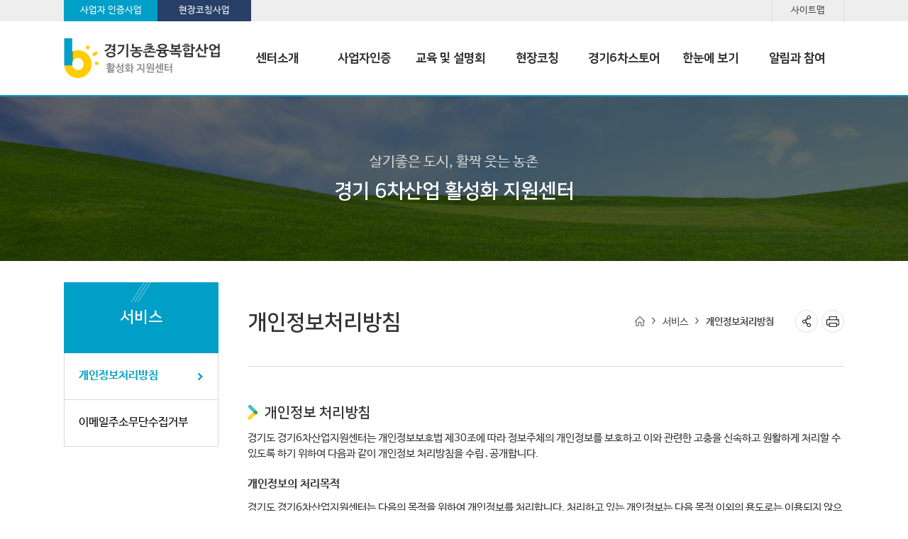

--- FILE ---
content_type: text/html; charset=UTF-8
request_url: https://xn--6-v85el2bkz7b4zfiuk.com/service/priv.php
body_size: 41618
content:
<!DOCTYPE HTML>
<html lang="ko">
<head>
	
<meta charset="UTF-8">
<meta name="Author" content="경기 6차산업 활성화 지원센터">
<meta name="Keywords" content="경기, 6차산업, 서비스, 센터">
<meta name="Description" content="농업의 새로운 비젼과 가치를 찾기 위해 더욱 부지런히 6차산업화 추진에 매진하겠습니다.">
<meta property="og:title" content="경기 6차산업 활성화 지원센터">
<meta property="og:description" content="농업의 새로운 비젼과 가치를 찾기 위해 더욱 부지런히 6차산업화 추진에 매진하겠습니다.">
<meta property="og:image" content="/images/common/head_logo.png">
<meta property="og:url" content="http://www.xn--6-v85el2bkz7b4zfiuk.com/">
<meta http-equiv="X-UA-Compatible" content="IE=Edge">
<meta name="viewport" content="width=device-width, initial-scale=1.0, user-scalable=no">
<script type="text/javascript" src="//ajax.googleapis.com/ajax/libs/webfont/1.4.10/webfont.js"></script>
<script type="text/javascript">
	WebFont.load({
		// For google fonts
		google: {
		    families: ['Open Sans']
		},
		// For early access or custom font
		custom: {
			families: ['Noto Sans KR', 'NanumSquare' ,'NanumBarunGothic'],
			urls: ['/css/notosans.css', '/css/nanumsquare.css', '/css/NanumBarunGothic.css']
		}
	});
</script>
<link rel="shortcut icon" type="image/x-icon" href="/images/common/favicon.ico" >
<title>경기 6차산업</title>	<link rel="stylesheet" type="text/css" href="/css/reset.css">
<link rel="stylesheet" type="text/css" href="/css/board.css">
<link rel="stylesheet" type="text/css" href="/css/common.css">
<link rel="stylesheet" type="text/css" href="/css/comm_respond.css">
<link rel="stylesheet" type="text/css" href="/css/owl.carousel.min.css">
<link rel="stylesheet" type="text/css" href="/css/owl.theme.default.min.css">
<link rel="stylesheet" type="text/css" href="/css/print.css">
<link rel="stylesheet" type="text/css" href="//cdn.jsdelivr.net/npm/xeicon@2.3.3/xeicon.min.css">	<link rel="stylesheet" href="/css/sub.css" type="text/css">
	<link rel="stylesheet" href="/css/sub_respond.css" type="text/css">
	<script type="text/javascript" src="/js/jquery-1.12.4.js"></script>
<script type="text/javascript" src="/js/jquery-migrate-1.4.1.min.js"></script>
<script type="text/javascript" src="/js/jquery.easing.1.3.js"></script>
<script type="text/javascript" src="/js/common.js"></script>
<script type="text/javascript" src="/js/snsShare.js"></script>
<script type="text/javascript" src="/js/owl.carousel.min.js"></script>

<script type="text/javascript">
	function logout(){
		 var form = document.createElement("form");

         form.setAttribute("charset", "UTF-8");
         form.setAttribute("method", "POST");  //Post 방식
         form.setAttribute("action", "/service/logout_pro.php"); //요청 보낼 주소

         var hiddenField = document.createElement("input");
         hiddenField.setAttribute("type", "hidden");
         hiddenField.setAttribute("name", "location_url");
         hiddenField.setAttribute("value", "/service/priv.php");
         form.appendChild(hiddenField);

         document.body.appendChild(form);
         form.submit();
	}
</script>
<!--[if lt IE 10]>
	<script src="/js/placeholders.min.js" type="text/javascript"></script>
<![endif]-->
<!--[if lt IE 9]>
	<script src="/js/html5shiv.js" type="text/javascript"></script>
	<script src="/js/respond.min.js" type="text/javascript"></script>
<![endif]-->	<style>
		.b_title {font-weight: 700; font-size: 1.067em;}
	</style>
</head>
<body>
	<!-- wrapper -->
	<div class="wrapper">
		<!-- header -->
			<div class="header">
	<!-- skip_navi -->
	<dl class="skip_navi">
		<dt class="hide"><strong>바로가기 메뉴</strong></dt>
		<dd><a href="#real_contents" onMouseDown="_AceTM.CustomerClick('본문 바로가기');">본문 바로가기</a></dd>    
		<dd><a href="#gnb" onMouseDown="_AceTM.CustomerClick('주메뉴 바로가기');">주메뉴 바로가기</a></dd>
	</dl>
	<!-- // skip_navi -->

	<!-- gnb_header -->
	<div class="gnb_header">
		<div class="container clearfix">
			<h1 class="head_logo"><a href="/"><img src="/images/common/head_logo.png" alt="GAPIA NET"></a></h1>
			<!-- gnb -->
			<ul id="gnb" class="gnb">
				<li><a href="/center/greeting.php" onMouseDown="_AceTM.CustomerClick('센터소개');">센터소개</a>
					<ul class="sub_gnb">
						<li><a href="/center/greeting.php" onMouseDown="_AceTM.CustomerClick('인사말');">인사말</a></li>
						<li><a href="/center/object.php" onMouseDown="_AceTM.CustomerClick('설립목적');">설립목적</a></li>
						<li><a href="/center/organize.php" onMouseDown="_AceTM.CustomerClick('조직 및 업무');">조직 및 업무</a></li>
						<li><a href="/center/location.php" onMouseDown="_AceTM.CustomerClick('찾아오시는 길');">찾아오시는 길</a></li>
					</ul>
				</li>
				<li><a href="/accredit/info.php" onMouseDown="_AceTM.CustomerClick('사업자인증');">사업자인증</a>
					<ul class="sub_gnb">
						<li><a href="/accredit/info.php" onMouseDown="_AceTM.CustomerClick('인증제 소개');">인증제 소개</a></li>
						<li><a href="/accredit/application.php" onMouseDown="_AceTM.CustomerClick('인증신청/수정');">인증신청&middot;수정</a></li>
						<li><a href="/accredit/agree.php?menucode=20300" onMouseDown="_AceTM.CustomerClick('변경/승계/재발급 신청');">변경&middot;승계&middot;재발급 신청</a></li>
						<li><a href="/accredit/agree.php?menucode=20400" onMouseDown="_AceTM.CustomerClick('갱신신청');">갱신신청</a></li>
					</ul>
				</li>
				<li><a href="/edu/edu.php?type=edu" onMouseDown="_AceTM.CustomerClick('교육 및 설명회');">교육 및 설명회</a>
					<ul class="sub_gnb">
						<li><a href="/edu/edu.php?type=edu" onMouseDown="_AceTM.CustomerClick('교육 참가신청');">교육 참가신청</a></li>
						<li><a href="/edu/edu.php?type=presentation" onMouseDown="_AceTM.CustomerClick('설명회 참가신청');">설명회 참가신청</a></li>
						<li><a href="/service/login.php?menucode=30300" onMouseDown="_AceTM.CustomerClick('인증자 교육 내역');">인증자 교육 내역</a></li>
						<li><a href="/service/login.php?menucode=30400" onMouseDown="_AceTM.CustomerClick('설명회 참가 내역');">설명회 참가 내역</a></li>
						<li><a href="/service/cert.php?menucode=30500" onMouseDown="_AceTM.CustomerClick('수료증 발급 신청');">수료증 발급 신청</a></li>
					</ul>
				</li>
				<li><a href="/coaching/business.php" onMouseDown="_AceTM.CustomerClick('현장코칭');">현장코칭</a>
					<ul class="sub_gnb">
						<li><a href="/coaching/business.php" onMouseDown="_AceTM.CustomerClick('현장코칭 사업 안내');">현장코칭 사업 안내</a></li>
						<li><a href="/coaching/capplication.php" onMouseDown="_AceTM.CustomerClick('현장코칭 신청');">현장코칭 신청</a></li>
						<!-- <li><a href="/coaching/pro.php" onMouseDown="_AceTM.CustomerClick('현장코칭 전문위원');">현장코칭 전문위원</a></li> -->
						<li><a href="https://www.6차산업.com:448/home/coach/a.cs" onMouseDown="_AceTM.CustomerClick('현장코칭 전문위원');" title="6차산업.com으로 이동합니다." target="_blank">현장코칭 전문위원</a></li>
						<!-- <li><a href="/coaching/manager.php" onMouseDown="_AceTM.CustomerClick('보육매니저');">보육매니저</a></li> -->
						<li><a href="/service/login.php?menucode=40500" onMouseDown="_AceTM.CustomerClick('코칭위원페이지');">코칭위원페이지</a></li>
					</ul>
				</li>
				<li><a href="https://smartstore.naver.com/marketgyeonggi/category/370e240002414c9495458dea32d95566?cp=1" onMouseDown="_AceTM.CustomerClick('경기6차스토어');" target="_blank">경기6차스토어</a>
					<ul class="sub_gnb">
						<!-- <li><a href="https://smartstore.naver.com/dndnsang/" target="_blank" onMouseDown="_AceTM.CustomerClick('경기도 6차산업상품');" >경기도 6차산업상품</a></li> -->
						<!-- <li><a href="/store/experience.php" onMouseDown="_AceTM.CustomerClick('경기도 6차산업체험');">경기도 6차산업체험</a></li> -->
						<li><a href="https://smartstore.naver.com/marketgyeonggi/category/370e240002414c9495458dea32d95566?cp=1" onMouseDown="_AceTM.CustomerClick('경기도 6차산업상품');" title="온라인스마트스토어로 이동합니다." target="_blank">경기도 6차산업상품</a></li>
						<li><a href="https://www.6차산업.com:448/home/com_view/bizGoodsList.cs?idx=&tabPos=3&searchSigunCd=&searchKeyword=&m=58&searchSidoCd=DT050002&searchOption=&pageIndex=1" onMouseDown="_AceTM.CustomerClick('경기도 6차산업체험');" title="6차산업.com으로 이동합니다." target="_blank">경기도 6차산업체험</a></li>
					</ul>
				</li>
				<li><a href="/view/situation.php" onMouseDown="_AceTM.CustomerClick('한눈에 보기');">한눈에 보기</a>
					<ul class="sub_gnb">
						<!-- <li><a href="https://www.xn--6-ql4f73k2zh.com:448/home/biz/company.cs?m=12" target="_blank" onMouseDown="_AceTM.CustomerClick('경기도 6차산업 인증자현황');">경기도 6차산업 인증자현황</a></li> -->
						<li><a href="https://www.6차산업.com:448/home/biz/company.cs?sortOrder=desc&sigunCd=&searchKeyword=&sidoCd=DT050002&searchCondition2=&searchCondition=&pageIndex=1" onMouseDown="_AceTM.CustomerClick('경기도 6차산업 인증자현황');" title="6차산업.com으로 이동합니다." target="_blank">경기도 6차산업 인증자현황</a></li>
						<!-- <li><a href="/view/basic.php">기초실태조사</a></li> -->
						<li><a href="/view/produce.php" onMouseDown="_AceTM.CustomerClick('제조 가공 시설 현황');">제조 가공 시설 현황</a></li>
						<li><a href="/board/?mode=list&page=1&menucode=60400" title="/view/case.php" onMouseDown="_AceTM.CustomerClick('우수사례');">우수사례</a></li>						
					</ul>
				</li>
				<li><a href="/board/?mode=list&page=1&menucode=70100" onMouseDown="_AceTM.CustomerClick('알림과 참여');">알림과 참여</a>
					<ul class="sub_gnb">
						<li><a href="/board/?mode=list&page=1&menucode=70100" title="/board/notice.php" onMouseDown="_AceTM.CustomerClick('공지사항');">공지사항</a></li>
						<li><a href="/board/?mode=list&page=1&menucode=70200" title="/board/spot.php" onMouseDown="_AceTM.CustomerClick('보도자료');">보도자료</a></li>
						<li><a href="/board/?mode=list&page=1&menucode=70300" title="/board/gallery.php" onMouseDown="_AceTM.CustomerClick('홍보동영상');">홍보동영상</a></li>
						<li><a href="/board/?mode=list&page=1&menucode=70400" title="/board/ebook.php" onMouseDown="_AceTM.CustomerClick('온라인북');">온라인북(e-book)</a></li>
						<li><a href="/board/?mode=list&page=1&menucode=70500" title="/board/faq.php" onMouseDown="_AceTM.CustomerClick('묻고답하기');">묻고답하기</a></li>
						<!-- <li><a href="/board/?mode=list&page=1&menucode=70600"  title="/board/freeboard.php" onMouseDown="_AceTM.CustomerClick('자유게시판');">자유게시판</a></li> -->
						<li><a href="/board/?mode=list&page=1&menucode=70700" title="/board/industry.php" onMouseDown="_AceTM.CustomerClick('경기도 6차산업 인증자협회소식');">경기농촌융복합산업 지원센터 소식</a></li>
					</ul>
				</li>				
			</ul>
			<!-- // gnb -->
			

			<button type="button" class="m_gnb_btn">
				<span class="hide">모바일 주 메뉴 열기</span>
				<span class="top"></span>
				<span class="mid"></span>
				<span class="btm"></span>
			</button>
		</div>
		<div class="gnb_bg"></div>
	</div>
	<!-- // gnb_header -->
	

	<!-- m_gnb_wrap -->
	<div class="m_gnb_wrap">
		<!-- m_gnb_top -->
		<div class="m_gnb_top">
			<h2 class="m_logo"><a href="/" title="홈으로" onMouseDown="_AceTM.CustomerClick('홈으로');"><img src="/images/common/head_logo.png" alt="GAPIA NET"></a></h2>
			<span class="mid_helper"></span>
		</div>
		<!-- // m_gnb_top -->

		<!-- m_gnb 내부 태그는 쿼리로 들어감. -->
		<ul class="m_gnb">
			
		</ul>
		<!-- // m_gnb -->

		<button type="button" class="m_gnb_close"><i class="xi-close"></i><span class="hide">모바일 주 메뉴 닫기</span></button>
	</div>
	<!-- // m_gnb_wrap -->
	<div class="m_gnb_bg"></div>

	<div class="sitemap_wrap">
		<div class="container">
			<ul class="sitemap">
				<li>
					<a href="">서비스</a>
					<ul class="sitemap_sub">
						<li><a href="/service/priv.php" onMouseDown="_AceTM.CustomerClick('개인정보처리방침');">개인정보처리방침</a></li>
						<li><a href="/service/email.php" onMouseDown="_AceTM.CustomerClick('이메일무단수집거부');">이메일무단수집거부</a></li>
						<!-- <li><a href="/service/agree.php" onMouseDown="_AceTM.CustomerClick('현장코칭사업전문위원 신청');">현장코칭사업전문위원 신청</a></li>
						<li><a href="/banner/site.php" onMouseDown="_AceTM.CustomerClick('관련사이트');">관련사이트</a></li>
						<li><a href="/banner/question.php" onMouseDown="_AceTM.CustomerClick('설문조사');">설문조사</a></li> -->
					</ul>
				</li>
			</ul>
			<button type="button" class="sitemap_close"><img src="/images/common/sitemap_close.png" alt=""></button>
		</div>
	</div>

	<!-- util_header -->
	<div class="util_header">
		<div class="container clearfix">
			<div class="left">
				<a href="/accredit/info.php" class="bg1" onMouseDown="_AceTM.CustomerClick('사업자 인증사업');">사업자 인증사업</a>
				<a href="/coaching/business.php"  class="bg2" onMouseDown="_AceTM.CustomerClick('현장코칭사업');">현장코칭사업</a>
			</div>
			<div class="right">
				<a href="" class="sitemap_btn">사이트맵</a>
			</div>
			<!-- <button type="button" class="sitemap_btn"><i class="xi-bars"></i><span class="hide">사이트맵 열기</span></button> -->
		</div>
	</div>
	<!-- // util_header -->
</div>		<!-- // header -->

		
		<!-- contents -->
		<div id="real_contents" class="contents ">
			<div class="sub_top bg8">
	<div class="sub_top_tit animated fadeInUp">
		<p class="t1">살기좋은 도시, 활짝 웃는 농촌</p>
		<p class="t2 ns">경기 6차산업 활성화 지원센터</p>
	</div>
	
</div>			<div class="container clearfix">
				<div class="sub_left">
	<div class="sub_left_tit ns"><span>서비스</span></div>
	<ul class="sub_left_menu">
		<li class="on"><a href="/service/priv.php" target="$fmenulink_target" title="">개인정보처리방침</a></li>
		<li ><a href="/service/email.php" target="$fmenulink_target" title="">이메일주소무단수집거부</a></li>
	</ul>
</div>
				
				<!-- sub_right -->
				<div class="sub_right">
					<div class="sub_rtop">
	<div class="sub_tit">
		<span class="ns">개인정보처리방침</span>
		<!-- bread_box -->
		<div class="bread_box clearfix">
			<ul class="route_box">
				<li class="home"><img src="/images/sub/home_ico.png" alt=""></li>
				<li>서비스</li>
				<li><b>개인정보처리방침</b></li>
			</ul>
			<ul class="btn_box">
				<li class="sns_share_btn"><a href=""><img src="/images/sub/share_ico.png" alt=""></a>
					<ul class="sub_share_box">
						<li class="facebook"><a href="#" onclick="SnsShare.fbShare(document.location.href); return false;" onMouseDown="_AceTM.SNS('페이스북');"><i class="xi-facebook"></i><span class="hide">페이스북으로 공유</span></a></li>
						<li class="twitter"><a href="#" onclick="SnsShare.twShare(document.title, document.location.href); return false;"  onMouseDown="_AceTM.SNS('트위터');"><i class="xi-twitter"></i><span class="hide">트위터로 공유</span></a></li>
						<li class="kakaostory"><a href="#" onclick="SnsShare.storyShare(document.location.href); return false;"  onMouseDown="_AceTM.SNS('카카오스토리');"><i class="xi-kakaostory"></i><span class="hide">카카오스토리로 공유</span></a></li>
						<li class="googleplus"><a href="#" onclick="SnsShare.ggShare(document.location.href); return false;"  onMouseDown="_AceTM.SNS('구글플러스');"><i class="xi-google-plus"></i><span class="hide">구글플러스로 공유</span></a></li>
						<li class="blog"><a href="#" onclick="SnsShare.blogShare(document.title, document.location.href); return false;"  onMouseDown="_AceTM.SNS('네이버블로그');"><i class="xi-naver-square"></i><span class="hide">네이버블로그로 공유</span></a></li>
					</ul>
				</li>
				<li><a href="#" onclick="onPrint(); return false;"><img src="/images/sub/print_ico.png" alt=""></a></li>
			</ul>
		</div>
		<!-- // bread_box -->
		<script type="text/javascript">
			$(function(){
				$(".sns_share_btn").click(function(e){
					e.preventDefault();
					$(this).find(".sub_share_box").slideToggle();
				});
				
			});
			function onPrint() {
				window.print();
			}
		</script>
	</div>
</div>
					<!-- sub_con -->
					<div class="sub_con">
						<!-- ---------- 개인정보처리방침 시작 ---------- -->
						<section>
							<!-- S : 서브바디 콘텐츠 -->
							<div id="Content_sub" class="sub_body_contents box_radius" >
								
								<!-- 등록내용 시작 { -->

								<article id="ctt" class="ctt_privacy">
									<header>
										<h1 class="sub_tit2">개인정보 처리방침</h1>
									</header>

									<div id="ctt_con">
										<div class="con_txt_box">

											<p class="mb_20">경기도 경기6차산업지원센터는 개인정보보호법 제30조에 따라 정보주체의 개인정보를 보호하고 이와 관련한 고충을 신속하고 원활하게 처리할 수 있도록 하기 위하여 다음과 같이 개인정보 처리방침을 수립․공개합니다.</p>
											<h3 class="b_title mb_10">개인정보의 처리목적</h3>
											<p class="mb_10">경기도 경기6차산업지원센터는 다음의 목적을 위하여 개인정보를 처리합니다. 처리하고 있는 개인정보는 다음 목적 이외의 용도로는 이용되지 않으며, 이용 목적이 변경되는 경우에는 개인정보보호법 제18조에 따라 별도의 동의를 받는 등 필요한 조치를 이행할 예정입니다. <br>
											- 상담, 예약, 게시판 등 글쓰기 본인인증 및 처리결과 확인·통보 등의 목적으로 개인정보를 처리합니다.</p>
											<h3 class="b_title mb_10">개인정보의 처리 및 보유기간</h3>
											<p class="mb_20">경기도 경기6차산업지원센터는 정보주체로부터 개인정보를 수집할 때 동의받은 개인정보 보유․이용기간 또는 법령에 따른 개인정보 보유․이용 기간 내에서 개인정보를 처리․보유합니다.</p>
											<p class="mb_20">구체적인 개인정보 처리 및 보유 기간은 2년입니다.</p>
											<p class="mb_20">다만, 다음의 사유에 해당하는 경우에는 해당 사유 종료시까지 보유하게 됩니다. <br>
											- 관계 법령 위반에 따른 수사․조사 등이 진행중인 경우에는 해당 수사․조사 종료시까지 </p>
											<h3 class="b_title mb_10">개인정보처리의 위탁</h3>
											<p class="mb_20">- 경기도 경기6차산업지원센터는 원활한 개인정보 업무처리를 위하여 다음과 같이 개인정보 처리 업무를 위탁하고 있습니다.</p>
											<ul class="mb_20">
												<li>
													<ul class="dot_list01">
													<li>위탁받는 자(수탁자) : (주)한미르</li>
													<li>위탁하는 업무의 내용 : 홈페이지 운영 관리</li>
													</ul>
												</li>
											</ul>
											<h3 class="b_title mb_10">정보주체의 권리ㆍ의무 및 행사방법</h3>
											<p class="mb_20">정보주체는 경기도 경기6차산업지원센터에 대해 언제든지 다음 각 호의 개인정보 보호 관련 권리를 행사할 수 있습니다.</p>
											<ul class="mb_20">
												<li class="mb_10">1. 개인정보 열람요구</li>
												<li class="mb_10">2. 오류 등이 있을 경우 정정 요구</li>
												<li class="mb_10">3. 삭제요구</li>
												<li class="mb_10">4. 처리정지 요구</li>
											</ul>
											<p class="mb_20">권리 행사는 경기도 경기6차산업지원센터에 대해 서면, 전화, 전자우편, 모사 전송(FAX) 등을 통하여 하실 수 있으며 경기도는 이에 대해 지체  없이 조치하겠습니다.</p>
											<p class="mb_20">다만, 다음의 경우 청구사항에 대하여 제한하거나 거부할 수 있으며, 이 경우 ‘10일 이내’에 정보주체에게 안내하여 드립니다.</p>
											<ul class="mb_20">
												<li class="mb_10">1. 법률에 특별한 규정이 있거나 법령상 의무를 준수하기 위하여  불가피한 경우 </li>
												<li class="mb_10">2. 다른 사람의 생명·신체를 해할 우려가 있거나 다른 사람의 재산과 그 밖의 이익을 부당하게 침해할 우려가 있는 경우 </li>
												<li class="mb_10">3. 공공기관이 개인정보를 처리하지 아니하면 다른 법률에서 정하는 소관업무를 수행할 수 없는 경우 </li>
												<li class="mb_10">4. 개인정보를 처리하지 아니하면 정보주체와 약정한 서비스를 제공 하지 못하는 등 계약의 이행이 곤란한 경우로서 정보 주체가  그 계약의 해지 의사를 명확하게 밝히지 아니한 경우 </li>
											</ul>
											<p class="mb_20">정보주체가 개인정보의 오류 등에 대한 정정 또는 삭제를 요구한  경우에는 경기도 경기6차산업지원센터는 정정 또는 삭제를 완료할 때까지 당해 개인정보를 이용하거나 제공하지 않습니다.</p>
											<p class="mb_20">권리 행사는 정보주체의 법정대리인이나 위임을 받은 자 등 대리인을 통하여 하실 수 있습니다. 이 경우 개인정보보호법 시행규칙 별지 제11호 서식에 따른 위임장을 제출하셔야 합니다. </p>
											<p class="mb_20">정보주체는 개인정보보호법 등 관계법령을 위반하여 경기도 경기6차산업지원센터가 처리하고 있는 정보주체 본인이나 타인의 개인정보 및 사생활을 침해하여서는 아니 됩니다.</p>
											<h3 class="b_title mb_10">처리하는 개인정보 항목</h3>
											<!--<p class="mb_20">경기도 경기6차산업지원센터는 상담, 예약, 글쓰기 등을 위해서 개인정보 항목을 처리하고 있습니다.<br>
											   – 성명, 이메일, 연락처</p>//-->
										    <p class="mb_20">경기도 경기6차산업지원센터는 상담, 예약, 글쓰기 등을 위해서 개인정보 항목을 처리하고 있습니다.<br>
											* 필수: 경영체명, 대표자명, 사업자등록번호, 휴대전화번호, 주소, 유형, 이메일, 비밀번호<br/>
											* 선택: 신청단위, 생년월일, 법인등록번호</p>
											<p class="mb_20">인터넷 서비스 이용과정에서 아래 개인정보 항목이 자동으로 생성되어 수집될 수 있습니다. <br>
											   – IP주소, 쿠키, MAC주소, 서비스 이용기록, 방문기록 등 </p>
											<h3 class="b_title mb_10">개인정보의 파기</h3>
											<p class="mb_20">경기도 경기6차산업지원센터는 개인정보 보유기간의 경과, 처리목적 달성 등 개인정보가 불필요하게 되었을 때에 지체없이 해당 개인정보를 파기합니다. </p>
											<p class="mb_20">정보주체로부터 동의받은 개인정보 보유기간이 경과하거나 처리 목적이 달성되었음에도 불구하고 다른 법령에 따라 개인정보를 계속 보존하여야 하는 경우에는, 해당 개인정보(또는 개인정보파일)을 별도의 데이터베이스(DB)로 옮기거나 보관장소를 달리하여 보존합니다.
											</p>
											<ul class="mb_20">
												<li class="mb_10">
													<p class="txt head">1. 파기절차</p>
													<ul class="dot_list01">
														<li>경기도 경기6차산업지원센터는 파기하여야 하는 개인정보(또는 개인정보파일)에 대해 개인정보 파기계획을 수립하여 파기합니다. 경기도 경기6차산업지원센터는 파기 사유가 발생한 개인정보(또는 개인정보파일)을 선정하고, 경기도 경기6차산업지원센터는 개인정보 분야별책임자의 승인을 받아 개인정보(또는 개인정보파일)을 파기합니다.</li>
													</ul>
												</li>
												<li>
													<p class="txt head">2. 파기방법</p>
													<ul class="dot_list01">
														<li>경기도 경기6차산업지원센터는 전자적 파일 형태로 기록․저장된 개인정보는 기록을 재생할 수 없도록 로우레밸포멧(Low Level Format) 등의 방법을 이용하여 파기하며, 종이 문서에 기록․저장된 개인정보는 분쇄기로 분쇄하거나 소각하여 파기합니다.</li>
													</ul>
												</li>
											</ul>
											<h3 class="b_title mb_10">개인정보의 안전성 확보조치</h3>
											<ul class="mb_20">
												<li>
													<p class="mb_10">경기도 경기6차산업지원센터는 개인정보의 안전성 확보를 위해 다음과 같은 조치를 취하고 있습니다.</p>
													<ul class="dot_list01">
													<li>관리적 조치 : 내부관리계획 수립․시행, 정기적 직원 교육 등</li>
													<li>기술적 조치 : 개인정보처리시스템 등의 접근권한 관리, 접근통제시스템 설치, 고유식별정보 등의 암호화, 보안프로그램 설치</li>
													<li>물리적 조치 : 전산실, 자료보관실 등의 접근통제</li>
													</ul>
												</li>
											</ul>
											<h3 class="b_title mb_10">개인정보 보호책임자</h3>
											<ul class="mb_20">
												<li class="mb_10">
													<p class="mb_10">경기도 경기6차산업지원센터는 개인정보 처리에 관한 업무를 총괄해서 책임지고, 개인정보 처리와 관련한 정보주체의 불만처리 및 피해구제 등을 위하여 아래와 같이 개인정보 보호책임자를 지정하고 있습니다.</p>
													<ul class="dot_list01">
														<li class="mb_10">개인정보 보호책임자 : 경기6차산업지원센터장</li>
														<li class="mb_10">개인정보보호 담당부서 : 경기6차산업지원센터
															<ul>
																<li>연 락 처 : 031)250-2755</li>
																<li>팩스번호 : 031)250-2709</li>
																<li>이 메 일 : liner@ggaf.or.kr</li>
															</ul>
														</li>
													</ul>
												</li>
												<li>
													<p class="mb_10">정보주체께서는 경기도 경기6차산업지원센터의 서비스를 이용하시면서 발생한 모든 개인정보보호 관련 문의, 불만처리, 피해구제 등에 관한 사항을 개인정보 보호책임자 및 담당부서로 문의하실 수 있습니다.</p>
												</li>
												<li>
													<p class="mb_10">경기도 경기6차산업지원센터는 정보주체의 문의에 대해 지체없이 답변 및 처리 해드릴 것입니다.</p>
												</li>
											</ul>
											<h3 class="b_title mb_10">개인정보 열람청구</h3>
											<ul class="mb_20">
												<li>
												<p class="mb_10">정보주체는 개인정보보호법 제35조에 따른 개인정보의 열람 청구를  아래의 부서에 할 수 있습니다. 경기도 경기6차산업지원센터는 정보주체의 개인 정보 열람청구가 신속하게 처리되도록 노력하겠습니다.  </p>
												<ul class="dot_list01 mb_10">
													<li>개인정보 열람청구 접수․처리 부서 : 경기6차산업지원센터
														<ul>
															<li>연 락 처 : 031)250-2755</li>
															<li>팩스번호 : 031)250-2709</li>
															<li>이 메 일 : liner@ggaf.or.kr</li>
														</ul>
													</li>
												</ul>
												</li>
												<li>
												<p class="mb_10">정보주체께서는 열람청구 접수․처리부서 이외에, 행정안전부의‘개인정보보호 종합지원 포털’ 웹사이트(www.privacy.go.kr)를 통       하여서도 개인정보 열람청구를 하실 수 있습니다.</p>
												</li>
												<ul class="dot_list01">
													<li>행정안전부 개인정보보호 종합지원 포털 → 개인정보 민원 → 개인 정보 열람등 요구 (공공아이핀을 통한 실명인증 필요) </li>
												</ul>
											</ul>
											<h3 class="b_title mb_10">권익침해 구제방법</h3>
											<ul>
												<li>
												<p class="mb_10">정보주체는 아래의 기관에 대해 개인정보 침해에 대한 피해구제, 상담 등을 문의하실 수 있습니다.</p>
												</li>
												<li>
													<p class="mb_10">아래의 기관은 경기도와는 별개의 기관으로서, 경기도의 자체적인 개인정보 불만처리, 피해구제 결과에 만족하지 못하시거나 보다 자세한 도움이 필요하시면 문의하여 주시기 바랍니다.</p>
													<ul class="dot_list01 mb_10">
														<li class="mb_10">
															<p class="mb_10">개인정보보호 종합지원 포털 (행정안전부 운영)</p>
															<ul>
																<li>소관업무 : 개인정보 침해사실 신고, 상담 신청, 자료제공</li>
																<li>홈페이지 : www.privacy.go.kr</li>
																<li>전화 : 02-2100-3394</li>
															</ul>
														</li>
														<li class="mb_10">
															<p class="mb_10">개인정보 침해신고센터 (한국인터넷진흥원 운영)</p>
															<ul>
																<li>소관업무 : 개인정보 침해사실 신고, 상담 신청</li>
																<li>홈페이지 : privacy.kisa.or.kr</li>
																<li>전화 : (국번없이) 118</li>
																<li>주소 : (138-950) 서울시 송파구 중대로 135 한국인터넷진흥원 개인정보침해신고센터</li>
															</ul>
														</li>
														<li class="mb_10">
															<p class="mb_10">개인정보 분쟁조정위원회 (한국인터넷진흥원 운영) </p>
															<ul>
																<li>소관업무 : 개인정보 분쟁조정신청, 집단분쟁조정(민사적 해결)</li>
																<li>홈페이지 : privacy.kisa.or.kr</li>
																<li>전화 : (국번없이) 118</li>
																<li>주소 : (138-950) 서울시 송파구 중대로 135 한국인터넷진흥원 개인정보침해신고센터</li>
															</ul>
														</li>
														<li class="mb_10">
															<p class="mb_10">경찰청 사이버테러대응센터</p>
															<ul>
																<li>소관업무 : 개인정보 침해 관련 형사사건 문의 및 신고</li>
																<li>홈페이지 : www.netan.go.kr</li>
																<li>전화 : (사이버범죄) 02-393-9112,(경찰청 대표) 1566-0112</li>
															</ul>
														</li>
													</ul>
												</li>
											</ul>
											<h3 class="b_title mb_10">개인정보 처리방침 변경</h3>
											<ul class="dot_list01">
												<li>이 개인정보 처리방침은 2016. 8월부터 적용됩니다.</li>
											</ul>

								</div>
							</div>
						</article>

						<!-- } 등록내용 끝 -->

					</div>
				<!-- E : 서브바디 콘텐츠 -->
				</section>
						<!-- ---------- 개인정보처리방침 끝 ---------- -->
					</div>
					<!-- // sub_con -->
				</div>
				<!-- // sub_right -->
			</div>
		</div>
		<!-- // contents -->

		<!-- footer -->
			<div id="footer" class="footer">
	<div class="site_external_box">
		<div class="container">
			<ul class="site_link">
				<li><a href="http://www.mafra.go.kr" target="_blank"><img src="/images/common/external_ico01.jpg" alt="농림축산식품부 로고 이미지"></a></li>
				<li><a href="http://www.gg.go.kr/" target="_blank"><img src="/images/common/external_ico02_230411.jpg" alt="세계속의경기도 로고 이미지"></a></li>
				<li><a href="http://gfi.or.kr/web/user/main.do" target="_blank"><img src="/images/common/external_ico03_250304.png" alt="경기도농수산진흥원 로고 이미지"></a></li>
				<li><a href="http://www.welchon.com" target="_blank"><img src="/images/common/external_ico08.png" alt="웰촌 로고 이미지"></a></li>
				<li><a href="http://www.6차산업.com" target="_blank"><img src="/images/common/external_ico04.jpg" alt="b차 산업.com 로고 이미지"></a></li>
				<li><a href="http://www.ekr.or.kr/" target="_blank"><img src="/images/common/external_ico05.jpg" alt="한국농어촌공사 로고 이미지"></a></li>
				<li><a href="http://www.rda.go.kr/" target="_blank"><img src="/images/common/external_ico06.jpg" alt="농촌진흥청 로고 이미지"></a></li>
				<li><a href="http://nongup.gg.go.kr/" target="_blank"><img src="/images/common/external_ico07_230411.jpg" alt="경기도 농업기술원 로고 이미지"></a></li>
			</ul>
		</div>
	</div>
	<!-- quick_box -->
	<div class="quick_box">
		<div class="q_share_box">
			<button type="button" class="share_btn"><i class="xi-share-alt-o"></i><span class="hide">sns 공유버튼 열기</span></button>
			<ul class="q_share_menu">
				<li class="facebook"><a href="#" onclick="SnsShare.fbShare(document.location.href); return false;"><i class="xi-facebook"></i><span class="hide">페이스북으로 공유</span></a></li>
				<li class="twitter"><a href="#" onclick="SnsShare.twShare(document.title, document.location.href); return false;"><i class="xi-twitter"></i><span class="hide">트위터로 공유</span></a></li>
				<li class="kakaostory"><a href="#" onclick="SnsShare.storyShare(document.location.href); return false;"><i class="xi-kakaostory"></i><span class="hide">카카오스토리로 공유</span></a></li>
				<li class="googleplus"><a href="#" onclick="SnsShare.ggShare(document.location.href); return false;"><i class="xi-google-plus"></i><span class="hide">구글플러스로 공유</span></a></li>
				<li class="blog"><a href="#" onclick="SnsShare.blogShare(document.title, document.location.href); return false;"><i class="xi-naver-square"></i><span class="hide">네이버블로그로 공유</span></a></li>
			</ul>
		</div>
		<button type="button" class="top_btn"><i class="xi-arrow-up"></i><span class="hide">상단으로 이동</span></button>
	</div>
	<!-- // quick_box -->

	<!-- container -->
	<div class="container">
		<div class="foot_top clearfix">
			<ul class="left">
				<li><a href="/service/priv.php" style="opacity: 1; color: #a0ffff;">개인정보처리방침</a></li>
				<li><a href="/center/greeting.php">센터소개</a></li>
				<li><a href="/center/organize.php">조직 및 업무</a></li>
				<li><a href="/center/location.php">오시는 길</a></li>
				<li><a href="/service/email.php">이메일주소무단수집거부</a></li>
			</ul>
			<div class="right">
				<div class="call_center">
					<span class="t1">대표번호</span>
					<!-- <span class="t2">031-250-2700</span> -->
					<span class="t2">031-271-9579</span>
				</div>
				<div class="site_box">
					<button type="buttton" class="foot_site_btn">---&nbsp;&nbsp;관련사이트&nbsp;&nbsp;--- <i class="xi-caret-up-min"></i></button>
					<ul class="site_list">
						<li><a href="https://www.gafi.or.kr" target="_blank">경기도농수산진흥원</a></li>
						<li><a href="http://www.mafra.go.kr/" target="_blank">농림축산식품부</a></li>
						<li><a href="http://www.6차산업.com/" target="_blank">농식품6차산업센터</a></li>
						<li><a href="http://www.gangwon6.co.kr/" target="_blank">강원 6차산업 지원센터</a></li>
						<li><a href="http://www.gsnd6.com/" target="_blank">경남 6차산업 지원센터</a></li>
						<li><a href="http://www.xn--6-v85e375bg5c4riiuk.com/" target="_blank">경북 6차산업 지원센터</a></li>
						<li><a href="http://xn--6-ql4fqnm4mr2dw1g.com/" target="_blank">세종 6차산업 지원센터</a></li>
						<li><a href="http://www.xn--6-ql4f73kw0bq1j3ta.com/" target="_blank">인천 6차산업 지원센터</a></li>
						<li><a href="http://www.xn--6-6v7en42by2eb6c1vi.com/" target="_blank">전남 6차산업 지원센터</a></li>
						<li><a href="http://www.xn--6-482fq5fy8gb6c1vi.com/" target="_blank">전북 6차산업 지원센터</a></li>
						<li><a href="http://www.xn--6-ql4f73knwc95ai5j.com/" target="_blank">제주 6차산업 지원센터</a></li>
						<li><a href="http://충북6차산업.com/" target="_blank">충북 6차산업 지원센터</a></li>
						<li><a href="http://www.충남6차산업.com/" target="_blank">충남 6차산업 지원센터</a></li></a></li>
						<li><a href="http://www.전북6차산업.com/" target="_blank">전북 6차산업 지원센터</a></li>
						<li><a href="http://www.전남6차산업.com/" target="_blank">전남 6차산업 지원센터</a></li>
						<li><a href="http://www.경북6차산업.com/" target="_blank">경북 6차산업 지원센터</a></li>
						<li><a href="http://www.경남6차산업.com/" target="_blank">경남 6차산업 지원센터</a></li>
						<li><a href="http://www.제주6차산업.com/" target="_blank">제주 6차산업 지원센터</a></li>
						<li><a href="https://www.epis.or.kr/" target="_blank">농림수산식품교육문화정보원</a></li>
						<li><a href="http://www.welchon.com/" target="_blank">Welchon 웰촌</a></li>
						<li><a href=" https://www.gov.kr/portal/main" target="_blank">정부24</a></li>
						<li><a href="http://www.rda.go.kr/" target="_blank">농촌진흥청</a></li>
						<li><a href="http://www.forest.go.kr/" target="_blank">산림청</a></li>
						<li><a href="http://www.ekr.or.kr/" target="_blank">한국농어촌공사</a></li>
						<li><a href="http://www.at.or.kr/" target="_blank">한국농수산식품유통공사</a></li>
						<li><a href="https://www.refarmgg.or.kr/index.do" target="_blank">경기도귀농귀촌지원센터</a></li>
						<li><a href="http://www.fact.or.kr/" target="_blank">한국농업기술진흥원</a></li>
						<li><a href="https://www.kosmes.or.kr/intro/intro_real.html" target="_blank">중소벤처기업진흥공단</a></li>
					</ul>
				</div>
			</div>
		</div>
		<div class="foot_btm">
			<a href="/" class="foot_logo">
				<div style="float: left;	">
					<img src="/images/common/foot_logo.png" alt="" style="">
				</div>
				<div style="float: left;">
					<p style="color: #B1B1B1;font-size: 1.2em;font-weight: bold;font-family: Malgun Gothic, Dotum, serif;">경기농촌융복합산업</p>
					<p style="color: #B1B1B1;font-size: 0.8em;margin-top: -5px;font-family: Malgun Gothic, Dotum, serif;font-weight: 600;letter-spacing: 1px;">활성화 지원센터</p>
				</div>
			</a>
			<p>(12805)경기도 광주시 곤지암읍 경충대로 731</p>
			<p>ⓒCopyright(C) 1996-2020 경기도농수산진흥원 All rights reserved.</p>
		</div>
				
	</div>
	<!-- // container -->
</div>

<!--AceCounter-Plus Log Gathering for AceTag Manager V.9.2.20170103-->
<script type="text/javascript">
var _AceTM = (function (_j, _s, _b, _o, _y) {
	var _uf='undefined',_pmt='',_lt=location;var _ap = String(typeof(_y.appid) != _uf ? _y.appid():(isNaN(window.name))?0:window.name);var _ai=(_ap.length!=6)?(_j!=0?_j:0):_ap;if(typeof(_y.em)==_uf&&_ai!=0){var _sc=document.createElement('script');var _sm=document.getElementsByTagName('script')[0];
	var _cn={tid:_ai+_s,hsn:_lt.hostname,hrf:(document.referrer.split('/')[2]),dvp:(typeof(window.orientation)!=_uf?(_ap!=0?2:1):0),tgp:'',tn1:_y.uWorth,tn2:0,tn3:0,tw1:'',tw2:'',tw3:'',tw4:'',tw5:'',tw6:'',tw7:_y.pSearch};_cn.hrf=(_cn.hsn!=_cn.hrf)?_cn.hrf:'in';for(var _aix in _y){var _ns=(_y[_aix])||{};
	if(typeof(_ns)!='function'){_cn.tgp=String(_aix).length>=3?_aix:'';_cn.tn2=_ns.pPrice;_cn.tn3=_ns.bTotalPrice;_cn.tw1=_ns.bOrderNo;_cn.tw2=_ns.pCode;_cn.tw3=_ns.pName;_cn.tw4=_ns.pImageURl;_cn.tw5=_ns.pCategory;_cn.tw6=_ns.pLink;break;};};_cn.rnd=(new Date().getTime());for(var _alx in _cn){
	var _ct=String(_cn[_alx]).substring(0,128);_pmt+=(_alx+"="+encodeURIComponent((_ct!=_uf)?_ct:'')+"&");};_y.acid=_ai;_y.atid=_cn.tid;_y.em=_cn.rnd;_sc.src=((_lt.protocol.indexOf('http')==0?_lt.protocol:'http:')+'//'+_b+'/'+_o)+'?'+_pmt+'py=0';_sm.parentNode.insertBefore(_sc,_sm);};return _y;
})(131027,'CS-20-A', 'atm.acecounter.com','ac.js',window._AceTM||{});
</script>
<!--AceCounter-Plus Log Gathering for AceTag Manager End --><!-- 카운터 입니다. 삭제하지마세요 -->
<img src="/siteon_count.php" width="1" height="1" style="position: absolute; left: 0; bottom: 0px;">
		<!-- // footer -->
	</div>
	<!-- // wrapper -->
</body>
</html>

--- FILE ---
content_type: text/html; charset=UTF-8
request_url: https://xn--6-v85el2bkz7b4zfiuk.com/siteon_count.php
body_size: 1618
content:
�PNG

   IHDR         ĉ   	pHYs     ��  �iTXtXML:com.adobe.xmp     <?xpacket begin="﻿" id="W5M0MpCehiHzreSzNTczkc9d"?> <x:xmpmeta xmlns:x="adobe:ns:meta/" x:xmptk="Adobe XMP Core 5.6-c142 79.160924, 2017/07/13-01:06:39        "> <rdf:RDF xmlns:rdf="http://www.w3.org/1999/02/22-rdf-syntax-ns#"> <rdf:Description rdf:about="" xmlns:xmp="http://ns.adobe.com/xap/1.0/" xmlns:xmpMM="http://ns.adobe.com/xap/1.0/mm/" xmlns:stEvt="http://ns.adobe.com/xap/1.0/sType/ResourceEvent#" xmlns:dc="http://purl.org/dc/elements/1.1/" xmlns:photoshop="http://ns.adobe.com/photoshop/1.0/" xmp:CreatorTool="Adobe Photoshop CC (Windows)" xmp:CreateDate="2018-06-02T12:14:03+09:00" xmp:MetadataDate="2018-06-02T12:14:03+09:00" xmp:ModifyDate="2018-06-02T12:14:03+09:00" xmpMM:InstanceID="xmp.iid:0679d47c-7026-ea4c-8095-287def997ec3" xmpMM:DocumentID="adobe:docid:photoshop:0d68425c-c521-4a42-8432-00478ed5d841" xmpMM:OriginalDocumentID="xmp.did:30657ddb-634d-e545-b330-fcc781776b31" dc:format="image/png" photoshop:ColorMode="3" photoshop:ICCProfile="sRGB IEC61966-2.1"> <xmpMM:History> <rdf:Seq> <rdf:li stEvt:action="created" stEvt:instanceID="xmp.iid:30657ddb-634d-e545-b330-fcc781776b31" stEvt:when="2018-06-02T12:14:03+09:00" stEvt:softwareAgent="Adobe Photoshop CC (Windows)"/> <rdf:li stEvt:action="saved" stEvt:instanceID="xmp.iid:0679d47c-7026-ea4c-8095-287def997ec3" stEvt:when="2018-06-02T12:14:03+09:00" stEvt:softwareAgent="Adobe Photoshop CC (Windows)" stEvt:changed="/"/> </rdf:Seq> </xmpMM:History> </rdf:Description> </rdf:RDF> </x:xmpmeta> <?xpacket end="r"?>��oP   IDAT�c���? ���ͫ4    IEND�B`�

--- FILE ---
content_type: text/css
request_url: https://xn--6-v85el2bkz7b4zfiuk.com/css/reset.css
body_size: 2114
content:
@charset 'UTF-8';

/********* reset.css **********/
html, body, div, span, applet, object, iframe,
h1, h2, h3, h4, h5, h6, p, blockquote, pre,
a, abbr, acronym, address, big, cite, code,
del, dfn, em, img, ins, kbd, q, s, samp,
small, strike, strong, sub, sup, tt, var,
b, u, i, center,
dl, dt, dd, ul, ol, li,
fieldset, form, label, legend,
table, caption, tbody, tfoot, thead, tr, th, td,
article, aside, canvas, details, embed, 
figure, figcaption, footer, header, hgroup, 
menu, nav, output, ruby, section, summary,
time, mark, audio, video {
	margin: 0;
	padding: 0;
	border: 0;
	font-size: 100%;
	font: inherit;
	-webkit-box-sizing:border-box; 
	-moz-box-sizing:border-box; 
	box-sizing:border-box;
}

/* HTML5 display-role reset for older browsers */
article, aside, details, figcaption, figure, 
footer, header, hgroup, menu, nav, section {
	display: block;
}

h1,h2,h3,h4,h5,h6 {font-size:1em; font-weight:normal;}
ul,ol,li {list-style-type:none;}
a {color: #333; text-decoration:none;}
img {max-width:100%; max-height:100%; border:0 none; vertical-align:top;}
address {font-style:normal;}
/* 에디터 삽입 컨텐츠 내 테이블 스타일 적용을 위해 주석처리.
table {width:100%; border-spacing: 0; border-collapse:collapse; table-layout:fixed;} 
*/
button {margin:0; padding:0; -webkit-box-sizing:border-box; -moz-box-sizing:border-box; box-sizing:border-box; border:0 none; background-color:transparent; font-family:inherit; font-size:inherit; cursor:pointer;}
input {-webkit-box-sizing:border-box; -moz-box-sizing:border-box; box-sizing:border-box; padding:0;}
textarea {width:100%; -webkit-box-sizing:border-box; -moz-box-sizing:border-box; box-sizing:border-box;}
select {cursor:pointer;}

/* 에디터 삽입 컨텐츠 리셋스타일 제거. */
.editor_view ol, .editor_view ol > li {list-style-type:decimal;}
.editor_view ul, .editor_view ul > li {list-style-type:disc;}
.editor_view ol, .editor_view ul {padding-left:19px;}
.editor_view i, .editor_view em {font-style:italic;}
.editor_view b, .editor_view strong {font-weight:bold;}

--- FILE ---
content_type: text/css
request_url: https://xn--6-v85el2bkz7b4zfiuk.com/css/board.css
body_size: 62248
content:
@charset 'UTF-8';

/********** useful **********/
.hide {position:absolute; left:-9999px; overflow:hidden; width:1px; height:1px; line-height:1px; font-size:1px;}
caption {position:static; overflow:hidden; width:1px; height:1px; margin:0; padding:0; font-size:1px; text-indent:-9999px;}
.clearfix:after {content:""; display:block; width:0; height:0; font-size:0; clear:both;}
.none {display:none !important;}
.on_iblock {display:inline-block !important;}
.on_block {display:block !important;}
.pc-view {display:block !important;}
.m-view {display:none !important;}
.fc_fff {color:#fff;}
.fc_333 {color:#333;}
.fc_666 {color:#666;}
.fc_blue {color:#1879ba;}
.fc_skyblue {color:#009fc7;}
.fc_red {color:#e42626;}
.fc_yellow {color: #fcb200;}
.fc_navy {color: #122d59;}
.fc_navy2 {color: #284068;}
.fw_bold, b, strong {font-weight:700;} /* 주 사용 폰트의 font-face 에 맞춰 사용 */
.ta_l {text-align:left !important;}
.ta_c {text-align:center !important;} 
.ta_r {text-align:right !important;}
.dotdot {overflow:hidden; white-space:nowrap; text-overflow:ellipsis;}
.mid_helper {display:inline-block; height:100%; vertical-align:middle;}
.link_txt {color:#7692d8;}
.link_txt:hover {text-decoration:underline;}
.trs {-webkit-transition: all 0.3s;
-moz-transition: all 0.3s;
-ms-transition: all 0.3s;
-o-transition: all 0.3s;
transition: all 0.3s;}
.ns {font-family: 'NanumSquare';}
.dotdot1 {display: block; white-space: nowrap; overflow: hidden; text-overflow: ellipsis; overflow: hidden;}
.dotdot2 {display: block; display: -webkit-box; line-height: 1.3em; height: 2.5em; text-align: left; text-overflow: ellipsis; overflow: hidden; -webkit-line-clamp: 2; -webkit-box-orient: vertical;}
.dotdot3 {display: block; display: -webkit-box; line-height: 1.3em; height: 3.9em; text-align: left; text-overflow: ellipsis; overflow: hidden; -webkit-line-clamp: 3; -webkit-box-orient: vertical;}


.on_991 {display:none !important;}
.on_767 {display:none !important;}
.on_640 {display:none !important;}
.on_480 {display:none !important;}
.ib_991 {display:none !important;}
.ib_767 {display:none !important;}
.ib_640 {display:none !important;}
.ib_480 {display:none !important;}
.i_991 {display:none !important;}
.i_767 {display:none !important;}
.i_640 {display:none !important;}
.i_480 {display:none !important;}

.mt_5 {margin-top:5px;}
.mt_10 {margin-top:10px;}
.mt_15 {margin-top:15px;}
.mt_20 {margin-top:20px;}
.mt_25 {margin-top:25px;}
.mt_30 {margin-top:30px;}
.mt_40 {margin-top:40px;}
.mt_50 {margin-top:50px;}

.mb_5 {margin-bottom:5px;}
.mb_10 {margin-bottom:10px;}
.mb_15 {margin-bottom:15px;}
.mb_20 {margin-bottom:20px;}
.mb_25 {margin-bottom:25px;}
.mb_30 {margin-bottom:30px;}
.mb_40 {margin-bottom:40px;}
.mb_50 {margin-bottom:50px;}

.mr_5 {margin-right: 5px;}
.mr_10 {margin-right: 10px;}

.pl_5 {padding-left:5px;}
.pl_10 {padding-left:10px;}
.pl_15 {padding-left:15px;}
.pl_20 {padding-left:20px;}
.pl_25 {padding-left:25px;}
.pl_30 {padding-left:30px;}
.pl_40 {padding-left:40px;}
.pl_50 {padding-left:50px;}


/********** // useful **********/

/* bullet list, txt */
.bar_list > li {padding-left:13px; background: url('/images/bull/bull_bar.jpg') 0px 9px no-repeat;}
.bar_list > li:last-child {margin-bottom:0 !important;}
.dot_list > li {padding-left:13px; background: url('/images/bull/bull_dot.jpg') 2px 7px no-repeat;}
.dot_list > li:last-child {margin-bottom:0 !important;}
.wdot_list > li {padding-left:13px; background: url('/images/bull/bull_wdot.png') 2px 7px no-repeat; color:#fff;}
.wdot_list > li:last-child {margin-bottom:0 !important;}
.arr_list > li {padding-left:13px; background: url('/images/bull/bull_arr.png') 0px 7px no-repeat;}
.arr_list > li:last-child {margin-bottom:0 !important;}
.num_list {padding-left:20px;}
.num_list > li {list-style-type:decimal;}
.num_list > li:last-child {margin-bottom:0 !important;}
.abs_bull_list > li {position:relative; z-index:1; padding-left:20px;}
.abs_bull_list > li:last-child {margin-bottom:0 !important;}
.abs_bull_list .bull {position:absolute; left:0; top:0; z-index:1;}

.bar_txt {padding-left:13px; background: url('/images/bull/bull_bar.jpg') 0px 8px no-repeat;}
.dot_txt {padding-left:13px; background: url('/images/bull/bull_dot.jpg') 2px 7px no-repeat;}
.wdot_txt {padding-left:13px; background: url('/images/bull/bull_wdot.png') 2px 7px no-repeat; color:#fff;}
.arr_txt {padding-left:13px; background: url('/images/bull/bull_arr.png') 0px 6px no-repeat;}
/* // bullet list, txt */

/* sch_bar */
.sch_bar_box {margin-bottom:20px;}
.total_txt {margin-bottom:10px;}
.total_txt .num {color:#e03321;}
.sch_bar_box .total_txt {float:left; margin-top:10px; margin-bottom:0;}
.sch_bar {float:right;}
.sch_bar:after {content:""; display:block; width:0; height:0; clear:both;}
.sch_label {display:inline-block; float:left; height:40px; line-height:40px; margin-right:5px;}
.sch_slt {display:inline-block; float:left; height:40px; margin-right:5px; border:1px solid #cacaca;}
.sch_input {display:inline-block; float:left; height:40px; padding: 0 10px; border:1px solid #cacaca; border-right:0 none;}
.sch_btn {display:inline-block; float:left; width:85px; height:40px; line-height:40px; background-color:#5f6577; 
color:#fff; font-family:inherit; font-size:1em; font-weight:300; text-align:center; -webkit-transition:background-color 0.3s;
-moz-transition:background-color 0.3s; transition:background-color 0.3s;}
.sch_btn .ico {display:inline-block; padding-left:27px; background:url('/images/basic/sch_ico.png') 0 center no-repeat; background-size:18px;}
.sch_btn:hover, .sch_btn:focus {background-color:#363a48;}
/* // sch_bar */

/* sub_sch_box */
.sub_sch_box {position:relative; z-index:1; margin-bottom:40px; padding:15px 20px; padding-right:160px; background-color:#f2f2f2;}
.sub_sch_box .row {display:table; width:100%; margin-bottom:10px;}
.sub_sch_box .row:last-of-type {margin-bottom:0;}
.sub_sch_box label {display:table-cell; width:70px; vertical-align:middle; text-align:center; color: #424242; font-weight: 700;}
.sub_sch_box .slt_box {display:table-cell; padding-right:15px; vertical-align:middle;}
.sub_sch_box select {width:100%; height:43px; border: 1px solid #dcdcdc;  color:#888; cursor:pointer;}
.sub_sch_box .input_box {display:table-cell; padding-right:15px; vertical-align:middle;}
.sub_sch_box input {width:100%; height:43px; padding: 0 15px; border: 1px solid #dcdcdc; color:#555;}
.sub_sch_box .input_box.date {font-size:0;}
.sub_sch_box .input_box.date input {width:46%; padding:0 5px; padding-right:45px; background: #fff url('/images/basic/cal_sch_ico.jpg') right center no-repeat; font-size:13px; text-align:center; cursor:pointer;}
.sub_sch_box .input_box.date .date_wave {display:inline-block; width:8%; font-size:15px; text-align:center;}
.sub_sch_box .row > *:last-child {padding-right:0;}
.st_sch_btn {display:block; position:absolute; right:35px; top:50%; z-index:1; overflow:hidden; width:112px; height:40px; margin-top:-20px; border: 1px solid #009fc7; background-color: #009fc7; -webkit-transition:background-color 0.3s; -moz-transition:background-color 0.3s; transition:background-color 0.3s; text-align:center; color: #fff;}
.st_sch_btn .ico {display:inline-block; height:40px; line-height:40px; background-size:18px;}
.st_sch_btn:hover, .st_sch_btn:focus {background-color:#fff; color: #009fc7;}

.sub_sch_box.rows .st_sch_btn {height:96px; line-height:94px; margin-top:-48px;}

.sub_sch_box.skin2 {background-color:#FFF; border-top:2px solid #5f6577; border-bottom:1px solid #ebebeb; border-radius:0;}
.sub_sch_box.skin2 select, .sub_sch_box.skin2 input, .sub_sch_box.skin2 .input_box.date input {background-color:#f7f7f7;}
.sub_sch_box.skin2 select, .sub_sch_box.skin2 input, .sub_sch_box.skin2 .st_sch_btn {border-radius:0;}
/* // sub_sch_box */

/* board_list */
.board_list {width:100%; border: 1px solid #e1e1e1; border-bottom: 0; border-top:2px solid #009fc7; text-align:center; border-collapse:collapse; table-layout:fixed;}
.board_list thead {border-bottom:1px solid #e1e1e1; background-color:#e0eff3;}
.board_list tbody tr {border-bottom:1px solid #e1e1e1; -webkit-transition:all 0.3s; -moz-transition:all 0.3s; transition:all 0.3s;}
.board_list tbody tr.top {background-color: #fcf0f0 !important;}
.board_list tbody tr:hover {background-color:#f7f7f7;}
.board_list th, .board_list td {padding:13px 10px; border-left:1px solid #e1e1e1;}
.board_list th {color: #272727; font-weight: 700;}
.board_list td {color: #424242;}
.board_list tr > *:first-child {border-left:0 none;}
.board_list .tit {text-align:left;}
.board_list .tit.photo {text-align: center;}
.board_list .tit.photo .photo_box {background-color: #f7f7f7;}
.board_list .tit.photo .photo_box a {padding-right: 0; max-width: inherit; min-height: inherit;}
.board_list .tit.photo img {max-height: 180px;}
.board_list .tit a {display:inline-block; position:relative; z-index:1; overflow:hidden; max-width:100%; min-height:20px; padding-right:25px; vertical-align:top; text-overflow:ellipsis; white-space:nowrap;}
.board_list .mark {display:inline-block; margin-right:5px; padding:4px 9px; background-color:#FFF; border:1px solid #2196f3; color:#2196f3; font-size:0.86em;}
.new_mark {display:inline-block; position:absolute; right:0; top:50%; z-index:1; width:20px; height:20px; line-height:20px; margin-top:-10px; 
background-color:#e03321; border-radius:50%; color:#fff; font-family: 'Noto Sans KR'; font-size:12px; font-weight: 300; text-align:center;}
.board_list .file a {display:inline-block; vertical-align:middle;}

.board_list tr td.state span{display: inline-block; padding: 5px 20px; background-color: #ffcb01; color: #fff;}
.board_list tr td.state span.state2{background-color: #009fc9;}
.board_list tr td.state span.state3{background-color: #aeaeae;}


/* board_list2 */
.board_list2 {border-top:2px solid #5f6577;}
.board_list2 > li {display:table; width:100%; border-bottom:1px solid #ebebeb; border-collapse:collapse; table-layout:fixed;}
.board_list2 > li:hover {background-color:#f7f7f7;}
.board_list2 > li.top {background-color:#fcf0f0;}
.board_list2 .left {display:table-cell; width:90px; padding:0 5px; text-align:center; vertical-align:middle;}
.board_list2 .right {display:table-cell; padding:25px 20px 25px 5px; vertical-align:middle;}
.board_list2 .tit {margin-bottom:5px;}
.board_list2 .tit a {display:inline-block; position:relative; z-index:1; overflow:hidden; max-width:100%; min-height:20px; padding-right:25px; font-size:1.33em; text-overflow:ellipsis; white-space:nowrap;}
.board_list2 .info_box li {display:inline-block; color:#777; vertical-align:middle;}
.board_list2 .info_box li:after {content:"|"; display:inline-block; margin-top:-5px; padding:0 10px; color:#d7d7d7; font-size:10px; vertical-align:middle;}
.board_list2 .info_box li:last-child:after {display:none;}
.board_list2 .info_box li i {margin-right:5px; vertical-align:middle;}
.board_list2 .info_box .txt {display:inline-block; vertical-align:middle;}
.board_list2 .info_box img {vertical-align:middle;}

.pagination.skin2 a {line-height:32px; color:#5f5f5f; border:1px solid #dedede;}
.pagination.skin2 a:hover, .pagination.skin2 a:focus, .pagination.skin2 .active {background-color:#2196f3; border-color:#2196f3; color:#fff !important;}
/* // board_list */

/* hi_board_list */
.hi_board_list {overflow:hidden; padding-top:20px; border-top:2px solid #5f6577;}
.hi_board_list.col_3 > li {float:left; width:32%; margin-right:2%; margin-bottom:35px;}
.hi_board_list.col_4 > li {float:left; width:23.75%; margin-right:1.66%; margin-bottom:35px;}
.hi_board_list > li.on {background-color:#efefef;}
.hi_board_list.col_3 > li:nth-child(3n) {margin-right:0;}
.hi_board_list.col_4 > li:nth-child(4n) {margin-right:0;}
.hi_board_list > li > a {display:block;}
.hi_board_list > li.no_result {width: 100%; margin-right: 0;}

.hi_board_list .img_box {position:relative; z-index:1; overflow:hidden; margin-bottom:15px; padding-bottom:75%; background-color:#f7f7f7; text-align:center;}
.hi_board_list.col_4 .img_box { padding-bottom:100%; }
.hi_board_list .img_box .inner_box {position:absolute; left:0; top:0; z-index:1; width:100%; height:100%;}
.hi_board_list .img_box .mark {display:inline-block; position:absolute; left:0; top:0; z-index:1; height:25px; line-height:25px; padding:0 10px; background-color:#f4511e; color:#fff; font-size:14px;}
.hi_board_list .img_box img {width:100%; height:100%; -webkit-transition:all 0.3s; -moz-transition:all 0.3s; transition:all 0.3s;}
.hi_board_list.col_3 > li > a:hover img, .hi_board_list.col_3 > li > a:focus img {-webkit-transform:scale(1.3); -moz-transform:scale(1.3); transform:scale(1.3);}
.video_bg {display:block; position:absolute; left:0; top:0; z-index:1; width:100%; height:100%; background: rgba(0,0,0,0.2) url('/images/basic/video_bg.png') center center no-repeat;}
.hi_board_list .txt_box {margin-bottom:10px;}
.hi_board_list .txt_box .sort {margin-bottom:3px; color:#2196f3; font-weight:500;}
.hi_board_list .txt_box .tit {display:-webkit-box; overflow:hidden; height:2.3em; line-height:1.2em; margin-bottom: 10px; -webkit-line-clamp:2; -webkit-box-orient:vertical; word-wrap:break-word; font-size: 1.2em; font-weight: 700;}
.hi_board_list .txt_box p{display:-webkit-box; overflow:hidden; height:1.2em; line-height:1.2em; -webkit-line-clamp:1; -webkit-box-orient:vertical; word-wrap:break-word;}
.hi_board_list > li > a:hover .txt_box .tit{color: #009fc7 ;}
.hi_board_list .new_mark, .vi_board_list .new_mark {position:static; width:18px; height:18px; line-height:18px; margin-top:0; margin-right:3px; vertical-align:top;}
.hi_board_list .info_box {height:16px; color:#777; font-size:0.93em;}
.hi_board_list .info_box span {display:inline-block; vertical-align:top;}
.hi_board_list .info_box span:before {content:"|"; display:inline-block; margin-top:-1px; padding:0 8px; font-size:10px; vertical-align:middle;}
.hi_board_list .info_box span:first-child:before {display:none;}
.hi_board_list .info_box span.file img {vertical-align: middle;}

.hi_board_list.keep .img_box .inner_box {font-size:0;}
.hi_board_list.keep .img_box img {width:auto; height:auto; vertical-align:middle;}
/* // hi_board_list */

/* vi_board_list */
.vi_board_list {padding-top:20px; border-top:2px solid #5f6577;}
.vi_board_list > li {overflow:hidden; padding: 20px 0; border-top:1px dashed #ccc;}
.vi_board_list > li:first-child {padding-top:0; border-top:0 none;}
.vi_board_list .link_box {display:block;}
.vi_board_list .img_box {float:left; overflow:hidden; width:13%; background-color:#f7f7f7; text-align:center;}
.vi_board_list .img_box img {max-height:155px; -webkit-transition:all 0.3s; -moz-transition:all 0.3s; transition:all 0.3s;}
.vi_board_list .link_box:hover img, .vi_board_list .link_box:focus img {-webkit-transform:scale(1.3); -moz-transform:scale(1.3); transform:scale(1.3);}
.vi_board_list .mid_helper {display:none;}
.vi_board_list .txt_box {float:right; width:84%; padding-top:10px;}
.vi_board_list .sort {margin-bottom:3px; color:#2196f3; font-weight:500;}
.vi_board_list .tit {overflow:hidden; margin-bottom:15px; font-size:1.06em; white-space:nowrap; text-overflow:ellipsis;}
.vi_board_list .txt {display:-webkit-box; overflow:hidden; height:2.4em; line-height:1.2em; margin-bottom:20px; color:#777;
-webkit-line-clamp:2; -webkit-box-orient:vertical; word-wrap:break-word;}
.vi_board_list .date {color:#666; font-size:0.86em;}
.vi_board_list .info_box {color:#777; font-size:0.93em;}
.vi_board_list .info_box .each {display:inline-block;}
.vi_board_list .info_box .each:after {content:"|"; display:inline-block; margin-top:-5px; padding:0 8px; font-size:10px; vertical-align:middle;}
.vi_board_list .info_box .each:last-child:after {display:none;}
/* // vi_board_list */

/* board_view */
.board_view {border-bottom:1px solid #d7d7d7;}
.board_view_top {position:relative; z-index:1; padding:0 65px 20px; border-bottom: 2px solid #5f6577; text-align:center;}
.board_view_top .mark_box {margin-bottom:10px;}
.board_view_top .mark {display:inline-block; margin:0 2px; padding:5px 10px; background-color:#f4511e; color:#fff;}
.board_view_top .mark.new {background-color:#ff9000;}
.board_view_top .tit {display:block; margin-bottom:20px; font-size:1.6em;}
.board_view_top .sort {display:inline-block; margin-top:2px; margin-right: 3px; padding:4px 10px;  border:1px solid #2196f3; color:#2196f3; font-size:15px; vertical-align:top;}
.board_view_top .info {color:#777; font-size:0;}
.board_view_top .info .each {display:inline-block; font-size:15px;}
.board_view_top .info .each:after {content:"|"; display:inline-block; margin-top:-2px; padding:0 15px; color:#d7d7d7; font-size:12px; vertical-align:middle;}
.board_view_top .info .each:last-child:after {display:none;}
.board_view_top .controler {position:absolute; left:20px; top:50%; z-index:1; width:30px; height:40px; line-height:40px; margin-top:-15px; font-size:30px; text-align:center;}
.board_view_top .controler:hover {-webkit-animation: scale1_3 0.8s infinite; animation: scale1_3 0.8s infinite;}
.board_view_top .next {left:auto; right:20px;}

.board_view_con {padding:40px 25px;}

.board_view_file {display:table; width:100%; border-collapse:collapse; border-top:1px solid #d7d7d7;}
.board_view_file .tit {display:table-cell; width:20%; padding:15px 25px; background-color:#f7f7f7; vertical-align:middle;}
.board_view_file .file_box {display:table-cell; padding:15px 20px; vertical-align:middle;}
.board_view_file .file_each {margin-bottom:13px; padding-left:20px; background:url('/images/basic/attach_ico.png') 0 3px no-repeat;}
.board_view_file .file_each:last-child {margin-bottom:0;}
.board_view_file .file_each a:hover {text-decoration:underline;}

/* board_view.skin2 */
.board_view.skin2 .board_view_top .info .each i {margin-right:5px; vertical-align:middle;}
.board_view.skin2 .board_view_top .info .each .txt {display:inline-block; vertical-align:middle;}
.board_view.skin2 .board_view_file {background-color:#f7f7f7;}
.board_view.skin2 .board_view_file .tit {display:none;}
.board_view.skin2 .board_view_file .file_box {padding:25px;}
/* // board_view */

/* board_write */
.bw_top_txt {margin-bottom:10px; color:#777; text-align:right;}
.bw_top_txt img {vertical-align:middle;}
.board_write {width:100%; border-spacing: 0; border-collapse:collapse; border: 1px solid #e1e1e1; border-top:2px solid #009fc7; border-bottom: 0;}
.board_write tr {border-bottom:1px solid #d9d9d9;}
.board_write th, .board_write td {padding:15px 20px; vertical-align:middle;}
.board_write th {border-right:1px solid #d9d9d9; background-color:#e0eff3; text-align:left; color: #272727; font-weight: 700; -ms-word-break: keep-all; word-break: keep-all;}
.board_write tr * {vertical-align:middle;}
.board_write input[type="text"], .board_write input[type="password"], .board_write select {height:30px; border:1px solid #cacaca;}
.board_write input[type="text"], .board_write input[type="password"] {padding:0 5px;}
.board_write textarea {border:1px solid #cacaca;}
.board_write .address_input {margin-top:5px; margin-right:5px;}
.board_write .address_input.top {width:150px; margin-top:0;}
.board_write .address_input.mid, .board_write .address_input.btm {width:100%; max-width:500px;}
.board_write .email_input {width:100%; max-width:150px;}
.date_input {width:110px; padding:0 5px 0 30px !important; background:url('/images/basic/cal_ico.png') 5px center no-repeat; text-align:center; cursor:pointer;}
.board_write .short_input {width: 70px;}
.board_write .middle_input {width:100%; max-width:200px;}
.board_write .long_input {width:100%; max-width:500px;}
.board_write .full_input {width: 100%;}
.bw_in_btn {display:inline-block; height:30px; line-height:30px; padding: 0 10px; background-color:#284068; border: 0; cursor: pointer; -webkit-box-shadow: none; -moz-box-shadow: none; box-shadow: none; color:#fff; font-size:0.93em; 
vertical-align:top !important; -webkit-transition:all 0.3s; -moz-transition:all 0.3s; transition:all 0.3s;}
.bw_in_btn:hover, .bw_in_btn:focus {background-color:#1567a9;}
.write_sup_txt {display:inline-block; font-size:0.93em;}
.th_star {margin:0 3px;}
.board_write.type2 {border-left: 0; border-right: 0;}
.board_write.type2 th {background-color: #fff; border-right: 0;}

.attach_box {position:relative; z-index:1; max-width:700px;}
.attach_input {position:absolute; left:0; top:0; z-index:1; visibility:hidden;}
.attach_vbox {position:relative; z-index:1; padding-right:123px;}
.attach_vinput {width:100%; height:33px !important; padding:0 5px; cursor:pointer;}
.attach_btn {display:block; position:absolute; right:0; top:0; z-index:1; width:124px; height:33px; line-height:31px; background-color:#284068; 
border: 1px solid #284068; color:#fff; font-size: 0.93em; font-weight: 700; text-align:center; cursor:pointer; -webkit-transition:all 0.3s; -moz-transition:all 0.3s; transition:all 0.3s;}
.attach_btn:after {display: inline-block; content:''; vertical-align: middle; width: 17px; height: 17px; margin-left: 10px; background: url('/images/sub/find_ico.png') no-repeat 0 0;}
.attach_btn:hover {background-color:#fff !important; color: #284068;}
.attach_btn:hover:after {background-image: url('/images/sub/find_on_ico.png');}

.board_write .yn_radio_box {float:right;}
.radio_each {display:inline-block; margin-right:25px; vertical-align:middle;}
.radio_each.one {margin-right:0;}
.radio_each:last-child {margin-right:0;}
.radio_each label {position:relative; z-index:1; padding-left:24px; padding-top: 2px; cursor:pointer;}
.radio_each .vradio {display:block; position:absolute; left:0; top:1px; z-index:1; width:20px; height:20px; border:1px solid #cdcdcd; border-radius:50%;}
.radio_each .vradio .cir {display:block; position:absolute; left:50%; top:50%; z-index:1; width:10px; height:10px; margin-left:-5px; margin-top:-5px; background-color:#fff; border-radius:50%;}
.radio_each input:checked + label .vradio {border-color:#2a9af3;}
.radio_each input:checked + label .vradio .cir {background-color:#2a9af3;}
.radio_each input:focus + label .vradio {outline:1px dotted #000; outline:-webkit-focus-ring-color auto 5px;}

.chk_each {display: inline-block; vertical-align: middle;}
.chk_each label {display: inline-block; position: relative; z-index: 1; padding-left: 23px; cursor:pointer;}
.chk_each .vchkbox {display: block; position: absolute; left: 0; top: 1px; z-index: 1; width: 15px; height: 15px; border: 1px solid #cacaca;}
.chk_each input:checked + label .vchkbox {background: url('/images/basic/chkbox_ico.png') center center no-repeat; border-color: #2295fe;}
.chk_each input:focus + label .vchkbox {outline:1px dotted #000; outline:-webkit-focus-ring-color auto 5px;}

/* board_write.skin2 */
.board_write.skin2 th {background-color:#FFF; border:0 none;}
.board_write.skin2 tr {border:0 none;}
.board_write.skin2 input[type="text"], .board_write.skin2 input[type="password"], .board_write.skin2 select {height:40px;}
.board_write.skin2 .bw_in_btn {height:40px; line-height:40px;}
.board_write.skin2 .attach_vinput {height:40px !important;}
.board_write.skin2 .attach_btn {height:40px; line-height:38px; background-color:#9a9a9a; border-color:#9a9a9a;}
/* // board_write */

/* qna */
.qna_q_box {padding:30px 20px;}
.qna_box .tit {height:30px; line-height:30px; padding-left:37px; background:url('/images/basic/bd_q_ico.png') 0 center no-repeat; font-size:1.26em;}
.qna_box .qna_q_box .tit {margin-bottom:20px;}
.qna_box .qna_a_box .tit {background-image:url('/images/basic/bd_a_ico.png');}
.qna_box .txt {line-height:1.8; padding:0 10px;}
.qna_a_box {background-color:#fcfcfc;}
.qna_a_top {position:relative; z-index:1; padding:17px 20px; border-top:1px solid #d7d7d7; border-bottom:1px solid #d7d7d7;}
.qna_a_top .qna_info_box {position:absolute; right:30px; top:23px; z-index:1; color:#777; font-size:0.93em;}
.qna_a_top .qna_info_box .each:before {content:"|"; display:inline-block; margin-top:-5px; padding:0 10px; color:#777; font-size:10px; vertical-align:middle;}
.qna_a_top .qna_info_box .each:first-child:before {display:none;}
.qna_box .qna_a_box .txt {padding:40px 30px; color:#838383;}

/* faq */
.faq_list {padding-top:0px; border-top:2px solid #5f6477;}
.faq_list li {margin-bottom:0px;}
.faq_list li:last-child {margin-bottom:0; }
.faq_q_tit {position:relative; z-index:1; overflow:hidden; padding-right:50px; /*background:url('/images/sub/Q.png') 25px 20px no-repeat;*/}
/*.faq_list li:last-child .faq_q_tit{border-bottom:1px solid #d5d5d5;}*/ /*원본(아래로변경 백업)*/
.faq_list li:last-child {border-bottom:1px solid #d5d5d5;}
.faq_q_tit a{font-size: 1.067em; font-weight: 700; font-family: 'NanumBarunGothic';	}
.faq_q_tit:after {content:""; display:block; position:absolute; right:20px; top:50%; z-index:1; width:14px; height:10px; margin-top:-4px; 
background:url('/images/sub/mid_arr_down.png') center center no-repeat;}
.faq_q_txt_box {padding:18px 50px 18px 65px; background:url('/images/sub/Q.png') 25px 20px no-repeat; border-top:0 none;border-top:1px solid #d5d5d5; white-space:nowrap; text-overflow:ellipsis; cursor:pointer;}   /* 추가 2018-07-05 gsaida */
.faq_q_txt{display:none;}  /* 추가 2018-07-05 gsaida */
.faq_a_txt_box {display:none; padding:15px 50px 15px 65px; background:url('/images/sub/A.png') 25px 20px no-repeat; background-color:#f7f7f7; border-top:0 none; color:#424242;}
.faq_a_txt {margin-bottom: 10px; font-size: 1.067em; line-height:1.5; }
.faq_down_box {margin-top:8px; text-align:right;}
.faq_down_btn {display:inline-block; height:40px; line-height:38px; padding:0 10px 0 20px; background-color:#fff; border:1px solid #2196f3; color:#2196f3; font-size:1.06em;}
.faq_down_btn:hover {background-color:#2196f3; color:#fff;}
.faq_down_btn i {margin-left:15px; background-color:#FFF; color:#000; font-size:1.53em; vertical-align:text-top;}

.faq_list li.on .faq_q_txt_box {overflow:visible; background-image:url('/images/sub/Q_on.png'); white-space:normal;}  /* 추가 2018-07-05 gsaida */
/*.faq_list li.on .faq_q_tit {overflow:visible; background-image:url('/images/sub/Q_on.png'); white-space:normal;} //faq에서 묻고답하기로 변경하면서 스타일 변경함 */
.faq_list li.on .faq_q_tit {}
.faq_list li.on .faq_q_tit a{color: #009fc7;}
.faq_list li.on .faq_q_tit:after {background-image:url('/images/sub/mid_arr_up.png');}
.faq_list li.on .faq_a_txt_box {display:block;}
.faq_list li.on .faq_q_txt {display:block;padding-top: 10px;}  /* 추가 2018-07-05 gsaida */

/* comment */
.comment_regist {margin-bottom:40px;}
.comment_top_tit {margin-bottom:10px; font-size:1.06em;}
.comment_top_tit .num {color:#f3521e;}
.comment_regist_form {position:relative; z-index:1; height:115px; padding:20px 125px 10px 20px; border:1px solid #d7d7d7;}
.comment_regist_form .id {margin-bottom:10px; font-weight:500;}
.comment_regist_textarea {display:block; width:100%; height:50px; margin:0; border:0 none; color:#838383; resize:none;}
.comment_word_count {position:absolute; right:120px; bottom:-22px; z-index:1; color:#777;}
.comment_regist_form .btn {display:block; position:absolute; right:0; top:-1px; z-index:1; width:115px; height:115px; line-height:115px; background-color:#979797; color:#fff; text-align:center; -webkit-transition:background-color 0.3s; -moz-transition:background-color 0.3s; transition:background-color 0.3s;}
.comment_regist_form .btn:hover, .comment_regist_form .btn:focus {background-color:#565555;}
.comment_list {border-top:1px solid #d7d7d7;}
.comment_list > li {padding:10px 0; border-bottom:1px solid #d7d7d7;}
.comment_info {margin-bottom:10px; font-size:0;}
.comment_info .id {display:inline-block; height:30px; line-height:30px; padding-left:37px; background:url('/images/basic/member_ico.png') 0 center no-repeat; font-size:15px; vertical-align:middle;}
.comment_info .id:after {content:"|"; display:inline-block; margin-top:-5px; padding:0 10px; color:#acacac; font-size:10px; vertical-align:middle;}
.comment_info .date {display:inline-block; color:#acacac; font-size:13px; vertical-align:middle;}
.comment_txt {line-height:1.6;}
.comment_util {overflow:hidden; margin-top:20px; font-size:0;}
.comment2_open_btn {float:left; padding-left:16px; background: url('/images/basic/pen_ico_red.png') 0 center no-repeat; background-size:12px; color:#f3521e; font-family:Noto Sans KR; font-size:13px; vertical-align:middle;}
.comment_util_btn_box {float:right;}
.comment_util_btn {display:inline-block; width:35px; height:20px; line-height:18px; margin-left:5px; background-color:#f8f8f8; border:1px solid #d7d7d7; font-size:12px; text-align:center; vertical-align:middle; -webkit-transition:all 0.3s; -moz-transition:all 0.3s; transition:all 0.3s;}
.comment_util_btn:hover, .comment_util_btn:focus {background-color:#dfdfdf;}
.comment2_view {display:none; margin-top:20px; padding:15px 5%; background-color:#f7f7f7;}
.comment2_list li {padding:15px 0; border-top:1px solid #d7d7d7;}
.comment2_list li:first-child {border-top:0 none;}
.comment2_list .comment_txt {margin-bottom:0; color:#838383;}
.comment2_list .comment_util {margin-top:10px;}
.comment_edit_box {position:relative; z-index:1; padding-right:50px;}
.comment_edit_textarea {display:block; width:100%; height:50px; padding:10px; resize:none;}
.comment_word_count2 {margin-top:2px; padding-right:5px; color:#777; text-align:right;}
.comment_edit_box .btn {display:block; position:absolute; right:0; top:0; z-index:1; width:50px; height:50px; line-height:50px; background-color:#979797; color:#fff; font-size:0.93em; text-align:center; -webkit-transition:all 0.3s; -moz-transition:all 0.3s; transition:all 0.3s;}
.comment_edit_box .btn:hover, .comment_edit_box .btn:focus {background-color:#565555;}
/* // comment */

/* pagination */
.pagination {margin-top:20px; font-size:0; text-align: center;}
.pagination a {display: inline-block; width: 34px; height: 34px; line-height: 34px; margin:0 1px 3px; font-size:15px; 
text-align:center; vertical-align: middle; -webkit-transition:all 0.3s; -moz-transition:all 0.3s; transition:all 0.3s;}
.pagination .page_arrow {font-size:18px;}
.pagination a:hover, .pagination a:focus, .pagination .active {background-color:#d5d5d5;}
.pagination .page_arrow.l1 {margin-right:40px;}
.pagination .page_arrow.r1 {margin-left:40px;}

/* common_btn */
.btn_wrap {padding-top: 25px; text-align:right;}
.common_btn {display:inline-block; width:180px; height:53px; line-height:51px; margin-left:3px; margin-bottom:5px; background-color:#9a9a9a; 
border:1px solid #9a9a9a; color:#fff; text-align:center; -webkit-transition:all 0.3s; -moz-transition:all 0.3s; transition:all 0.3s;}
.common_btn:first-child {margin-left: 0;}
.common_btn:hover, .common_btn:focus {background-color:#f7f7f7; color:#777;}
.common_btn.regist {background-color:#009fc7; border-color:#009fc7;}
.common_btn.regist:hover, .common_btn.regist:focus {background-color:#fff; color:#009fc7;}
.common_btn.ok {background-color:#2196f3; border-color:#2196f3;}
.common_btn.ok:hover, .common_btn.ok:focus {background-color:#fff; color:#2196f3;}
.common_btn.update {background-color:#2196f3; border-color:#2196f3;}
.common_btn.update:hover, .common_btn.update:focus {background-color:#fff; color:#2196f3;}
.common_btn.next {background-color:#2196f3; border-color:#2196f3;}
.common_btn.next:hover, .common_btn.next:focus {background-color:#fff; color:#2196f3;}
.common_btn.cancel {background-color:#979797; border-color:#979797; font-weight: 700; font-size: 1.133em;}
.common_btn.cancel:hover, .common_btn.cancel:focus {background-color:#FFF; color:#979797;}
.common_btn.modify {background-color:#9a9a9a; border-color:#9a9a9a;}
.common_btn.modify:hover, .common_btn.modify:focus {background-color:#FFF; color:#9a9a9a;}
.common_btn.delete {background-color:#9a9a9a; border-color:#9a9a9a;}
.common_btn.delete:hover, .common_btn.delete:focus {background-color:#FFF; color:#9a9a9a;}
.common_btn.next {background-color: #284068; border-color: #284068; color: #fff; font-weight: 700; font-size: 1.133em;}
.common_btn.next:hover, .common_btn.next:focus {background-color:#FFF; color:#284068;}
.common_btn.down {width: 139px; height: 33px; line-height: 31px; background-color: #009fc7; color: #fff; border-color: #009fc7;}
.common_btn.down:after {display: inline-block; content:''; vertical-align: sub; width: 15px; height: 19px; margin-left: 10px; background: url('/images/sub/down_ico02.png') no-repeat 0 0/contain;}
.common_btn.down:hover, .common_btn.down:focus {background-color: #fff; color: #009fc7;}
.common_btn.down:hover:after, .common_btn.down:focus:after {background-image: url('/images/sub/down_on_ico01.png');}
.common_btn.company {width: 91px; height: 33px; line-height: 31px; margin-bottom: 0; background-color: #284068; border-color: #284068;}
.common_btn.company:hover, .common_btn.company:focus {background-color:#FFF; color:#284068;}
/* // common_btn */

/* login basic */
.bdt_bg_box {padding:65px 0; background-color:#f7f7f7; border-top:2px solid #5f6477; border-bottom:1px solid #d5d5d5;}
/* .bdt_bg_box.login {max-width:800px; margin:0 auto;} */
.login_box {display:table; width:100%; border-collapse:collapse; table-layout:fixed;}
.login_box .left {display:table-cell; width:40%; text-align:center; vertical-align:top;}
.login_box .right {display:table-cell; padding-right:8%; vertical-align:middle;}
.login_box .tit {margin-bottom:15px; font-size:1.46em;}
.login_form {position:relative; z-index:1; padding-right:110px;}
.login_form .row {display:table; width:100%; margin-bottom:5px; border-collapse:collapse;}
.login_form .row.pwd {margin-bottom:0;}
.login_form label {display:table-cell; width:70px; vertical-align:middle;}
.login_form .input_box {display:table-cell;}
.login_form .input_box .m_id1 {float: left; width: 35% !important;}
.login_form .input_box .m_id2 {float: left; width: 20% !important;}
.login_form .input_box .m_id3 {float: left; width: 35% !important;}
.login_form .input_box .bar {float: left; width: 5%; padding-top: 10px; text-align: center;}
.login_form input {width:100%; height:40px; padding:0 10px; border:1px solid #cacaca; border-radius:2px; font-size:1.06em; vertical-align:middle;}
.login_btn {display:block; position:absolute; right:0; top:0; z-index:1; width:100px; height:85px; line-height:83px; background-color:#009fc7; border:1px solid #009fc7; 
color:#fff; text-align:center; -webkit-transition:all 0.3s; -moz-transition:all 0.3s; transition:all 0.3s;}
.login_btn:hover {background-color:#fff; color:#009fc7;}
.login_util_menu {overflow:hidden; margin-top:15px; padding-left:70px;}
.login_util_menu li {float:left; margin-right:10px;}
.login_util_menu li:last-child {margin-right:0;}
.login_util_menu li a {display:block; padding-left:20px; background:url('/images/basic/login_util_ico1.png') 0 center no-repeat; background-size:15px; color:#777;}
.login_util_menu li.sch a {background-image:url('/images/basic/login_util_ico2.png');}
/* // login basic */

/* find basic */
.idpw_find_box {overflow:hidden;}
.idpw_find_box .each_box {float:left; width:50%; padding:0 20px;}
.idpw_find_box .each_box:first-child {border-right:1px solid #d1d1d1;}
.idpw_find_box .tit {margin-bottom:25px; font-size:1.46em; text-align:center;}
.find_form {max-width:330px; margin:0 auto;}
.find_form .row {display:table; width:100%; margin-bottom:5px; border-collapse:collapse;}
.find_form .row.pwd {margin-bottom:0;}
.find_form label {display:table-cell; width:50px; vertical-align:middle;}
.find_form .input_box {display:table-cell; padding-right:50px;}
.find_form input {width:100%; height:40px; padding:0 10px; border:1px solid #cacaca; border-radius:2px; font-size:1.06em; vertical-align:middle;}
.find_form .txt {margin-top:10px; padding-left:50px; color:#777;}
.find_form .btn_wrap {text-align:center;}

/* join basic */
.join_step {overflow:hidden; max-width:900px; margin:0 auto 100px;}
.join_step li {position:relative; z-index:1; float:left; width:20%; padding-top:50px; background:url('/images/basic/jstep_img1.png') center 0 no-repeat; color:#838383; text-align:center;}
.join_step li.li02 {background-image:url('/images/basic/jstep_img2.png');}
.join_step li.li03 {background-image:url('/images/basic/jstep_img3.png');}
.join_step li.li04 {background-image:url('/images/basic/jstep_img4.png');}
.join_step li.li05 {background-image:url('/images/basic/jstep_img5.png');}
.join_step li.on {background-image:url('/images/basic/jstep_img1_on.png'); color:#5f6477;}
.join_step li.li02.on {background-image:url('/images/basic/jstep_img2_on.png');}
.join_step li.li03.on {background-image:url('/images/basic/jstep_img3_on.png');}
.join_step li.li04.on {background-image:url('/images/basic/jstep_img4_on.png');}
.join_step li.li05.on {background-image:url('/images/basic/jstep_img5_on.png');}
.join_step li:after {content:""; display:block; position:absolute; right:-5px; top:50%; z-index:1; width:11px; height:22px; margin-top:-11px; background:url('/images/basic/jstep_arr.png') center center no-repeat;}
.join_step li.on:after {background-image:url('/images/basic/jstep_arr_on.png');}
.join_step li:last-child:after {display:none;}

.join_step.type2 li {background-image:url('/images/basic/jstep2_img1.png');}
.join_step.type2 li.li02 {background-image:url('/images/basic/jstep2_img2.png');}
.join_step.type2 li.li03 {background-image:url('/images/basic/jstep2_img3.png');}
.join_step.type2 li.li04 {background-image:url('/images/basic/jstep2_img4.png');}
.join_step.type2 li.li05 {background-image:url('/images/basic/jstep2_img5.png');}
.join_step.type2 li.on {background-image:url('/images/basic/jstep2_img1_on.png');}
.join_step.type2 li.li02.on {background-image:url('/images/basic/jstep2_img2_on.png');}
.join_step.type2 li.li03.on {background-image:url('/images/basic/jstep2_img3_on.png');}
.join_step.type2 li.li04.on {background-image:url('/images/basic/jstep2_img4_on.png');}
.join_step.type2 li.li05.on {background-image:url('/images/basic/jstep2_img5_on.png');}

.jts_txt_box {margin-bottom:30px; text-align:center;}
.jts_txt1 {margin-bottom:10px; font-size:2em;}
.jts_txt1 .strong {color:#2196f3; font-weight:700;}
.jts_txt2 {color:#777; font-size:1.06em;}

.join_type_box {overflow:hidden; max-width:830px; margin:0 auto;}
.join_type_box .each_box {float:left; width:48%; margin-left:4%; padding:60px 30px; border:1px solid #bbb; text-align:center;}
.join_type_box .each_box:first-child {margin-left:0;}
.join_type_box .tit {margin-bottom:15px; font-size:1.46em; font-weight:500;}
.join_type_box .txt {margin-bottom:30px; color:#777;}
.join_type_box .circle {display:inline-block; width:200px; height:200px; margin-bottom:30px; background:#fafafa url('/images/basic/jtype_img1.png') center center no-repeat; border-radius:50%;}
.join_type_box .each_box:last-child .circle {background-image:url('/images/basic/jtype_img2.png');}
.join_type_box .btn_wrap {padding-top:0; text-align:center;}
.join_type_box .btn_wrap .common_btn {width:95px;}
/* // join basic */

/* certi basic */
.certi_box {overflow:hidden;}
.certi_box .each_box {float:left; width:50%; padding:0 20px; text-align:center;}
.certi_box .each_box.ipin {border-right:1px solid #d1d1d1;}
.certi_box .tit {margin-bottom:25px; padding-top:110px; background:url('/images/basic/certi_ipin.png') center 0 no-repeat; font-size:1.46em;}
.certi_box .each_box.phone .tit {background-image:url('/images/basic/certi_phone.png');}
.certi_box .txt {max-width:400px; height:60px; margin:0 auto 25px; color:#777; word-break:keep-all;}
.certi_box .btn_wrap {padding-top:0; text-align:center;}
.certi_box .common_btn {width:190px;}
.certi_box.one .each_box {float:none; width:100%; border: 0 none;}

/* agree_box */
.total_agree_box {padding: 20px 0; border-top: 2px solid #009fc7;}
.agree_box {overflow:hidden; margin-bottom: 20px;}
.agree_box:last-child {margin-bottom: 0;}
.agree_tit {margin-bottom: 15px; font-size: 1.2em;}
.agree_box .scroll_box {overflow-y:auto; height:200px; margin-bottom:10px; padding:20px; border-bottom:1px solid #ccc; }
.agree_box .agree_chk {text-align:right;}
.agree_box .chk_each label {padding-left:25px; font-size:1.06em;}
.agree_box .chk_each .vchkbox {width: 18px; height: 18px; top: 0;}
.agree_box .chk_each input:checked + label .vchkbox {background-image: url('/images/basic/chkbox_ico2.png');}
.agree_box .yn_radio_box {float:right;}

/* complete basic */
.complete_box {padding: 50px 0; background-color: #f5f5f5; text-align: center; }
.complete_box .tit {display: inline-block; height: 40px; line-height: 40px; padding: 0 40px; margin: 0 auto 30px; background-color: #009fc7; color: #fff; -webkit-border-radius: 20px; -moz-border-radius: 20px; border-radius: 20px; font-size: 1.200em; font-weight: 700;}
.complete_box img {display: block; margin: 0 auto 30px;}
.complete_box .txt1 {color: #424242; margin-bottom: 15px; font-size: 1.2em; font-weight: 700;}
.complete_box .txt1 .strong {border-bottom: 2px solid #424242; /* font-size: 1.389em; */ vertical-align: text-bottom;}
.complete_box .txt2 {color: #424242; font-size: 1.6em; font-weight: 700;}
/* .complete_box .txt2 .fc_skyblue {font-size: 1.333em;} */

/* pwd_check */
.pwd_check_box {text-align:center;}
.pwd_check_box .txt1 {margin-bottom:30px; font-size:1.26em; font-weight:500;}
.pwd_check_box label {font-size:1.13em;}
.pwd_check_box input {width:230px; height:40px; text-align:center; vertical-align:top;}

/* leave basic */
.bdt_bg_box.leave {margin-bottom:50px; padding:30px;}
.leave_box {display:table; width:100%; border-collapse:collapse; table-layout:fixed;}
.leave_box .left {display:table-cell; width:20%; padding-right:15px; text-align:center; vertical-align:middle;}
.leave_box .dot_list li {margin-bottom:5px;}
.leave_box .right {display:table-cell; vertical-align:top;}
.leave_box .txt1 {margin-bottom:20px; font-size:1.13em; font-weight:500;}

/* total_sch */
.tsch_keyword {color:#ff3600;}
.total_sch_result_txt {margin-bottom: 35px; font-size: 1.6em; text-align: center;}
.total_sch_result_txt .keyword {color: #2196f3; font-weight: 500;}
.total_sch_result_txt .num {color: #ff3600;}
.total_sch_tab {overflow: hidden; margin-bottom: 80px;}
.total_sch_tab li {display: table; float: left; width: 20%; border: 1px solid #dfdfdf; border-left: 0 none; border-collapse: collapse; table-layout: fixed;}
.total_sch_tab li:first-child {border-left: 1px solid #dfdfdf;}
.total_sch_tab li a {display: table-cell; height: 60px; line-height: 1.1; font-size: 1.06em; text-align: center; vertical-align: middle;}
.total_sch_tab li a:hover, .total_sch_tab li a.on {background-color: #fbfbfb;}
.total_sch_tab .num_txt {display: inline-block;}
.total_sch_tab .num {color: #ff3600;}

.total_catecory_list > li {position: relative; z-index: 1; margin-bottom: 70px;}
.total_catecory_list > li:last-child {margin-bottom: 0;}
.sch_category_tit {margin-bottom: 15px; padding-right: 90px; font-size: 1.6em; font-weight: 500;}
.sch_category_tit .num {color: #ff3600;}
.sch_result_menu_list {padding-top: 18px; border-top: 1px solid #5c5c5c;}
.sch_result_menu_list li {margin-bottom:10px; padding-left: 12px; background: url('/images/bull/bull_square.jpg') 0 8px no-repeat;}
.sch_result_menu_list li:last-child {margin-bottom: 0;}
.sch_result_menu_list li a:hover {text-decoration: underline;}
.sch_result_page_list {padding-top: 25px; border-top: 1px solid #5c5c5c;}
.sch_result_page_list li {display: table; width: 100%; margin-bottom: 25px; border-collapse: collapse; table-layout: fixed;}
.sch_result_page_list li:last-child {margin-bottom: 0;}
.sch_result_page_list li .tit {display: inline-block; position: relative; z-index: 1; max-width:100%; margin-bottom:10px; padding-right: 80px;}
/* .sch_result_page_list.type2 li .tit {padding-right: 90px;} */
.sch_result_page_list li .tit .tit_link {display:inline-block; overflow:hidden; max-width:100%; font-size:1.33em; white-space:nowrap; text-overflow:ellipsis;}
.sch_result_page_list li .tit a:hover {text-decoration:underline;}
.sch_result_page_list li .txt {display:-webkit-box; overflow:hidden; max-height:3.2em; line-height:1.6; margin-bottom: 10px; -webkit-box-orient:vertical; -webkit-line-clamp:2;}
.sch_result_page_list .depth {padding-left: 15px; background: url('/images/basic/bull_line1.png') 0 3px no-repeat; color: #888;}
.new_window_link {display: block; position: absolute; right: 0; top: 3px; z-index: 1; padding-left: 18px; background: url('/images/basic/new_win_ico.png') 0 4px no-repeat;}
.tsch_attach_mark {display: block; position: absolute; right: 0; top: 3px; z-index: 1; width: 70px; height: 22px; background: url('/images/basic/attach_mark.jpg') 0 0 no-repeat;}
.sch_result_page_list .img_box {display:table-cell; width: 15.83%; padding-right: 2.5%; font-size: 0; text-align: center; vertical-align: top;}
.sch_result_page_list .img_box a {display: block; overflow: hidden; height:120px; background-color: #ebebeb;}
.sch_result_page_list .img_box img {vertical-align: middle; -webkit-transition:all 0.3s; -moz-transition:all 0.3s; transition:all 0.3s;}
.sch_result_page_list .img_box a:hover img {-webkit-transform:scale(1.3); -moz-transform:scale(1.3); transform:scale(1.3);}
.sch_result_page_list .img_box a:after {content: ""; display: inline-block; width: 0; height: 100%; vertical-align: middle;}
.sch_result_page_list .txt_box {display:table-cell; vertical-align: top;}
.sch_result_page_list .date {position: absolute; right: 0; top: 3px; z-index: 1; color: #888; font-size: 0.93em;}
/*.total_sch_file_box {margin-top: 15px;}
.total_sch_file_box .file_each {margin-bottom: 7px;}
.total_sch_file_box .file_each:last-child {margin-bottom: 0;}
.total_sch_file_box .file_each img {margin-right: 5px; vertical-align: baseline;}
.total_sch_file_box .file_each .down_txt {margin-right: 10px;}
.total_sch_file_box .file_each .down_txt:hover {text-decoration: underline;}
.doc_trans_btn {display: inline-block; width: 70px; height: 20px; line-height: 20px; background-color:#4677a9; border-radius:3px; color:#fff; font-size:0.86em; text-align: center; -webkit-transition:all 0.3s; -moz-transition:all 0.3s; transition:all 0.3s;}
.doc_trans_btn:hover {background-color: #25496d;}*/
.total_sch_more_txt {position: absolute; right: 0; top: 15px; z-index: 1; font-size: 1.2em; text-align: right;}
.total_sch_more_txt a:hover, .total_sch_more_txt a:focus {text-decoration: underline;}
.total_sch_more_txt i {margin-left: 5px;}

/* basic_table */
.basic_table {width:100%; border-spacing: 0; border-collapse:collapse; border-top:2px solid #009fc7; border-right:1px solid #e1e1e1; border-bottom:1px solid #e1e1e1;}
.basic_table th, .basic_table td {padding:10px 5px; border-left:1px solid #e1e1e1; border-top:1px solid #e1e1e1; -webkit-box-sizing:border-box; box-sizing:border-box; word-break: keep-all;}
.basic_table th:first-child, .basic_table td:first-child {border-left-color:#e1e1e1;}
.basic_table th {background-color:#e0eff3; font-weight:bold; color: #272727;}
.basic_table td {color: #424242; text-align: center;}
.basic_table td.ta_l {padding: 10px 15px;}
.basic_table tbody th {background-color: #edf5f8; font-weight: 500;}

/* basic_tab */
.basic_tab {overflow:hidden;}
.basic_tab > li {display:table; float:left; width:16.66%; margin-bottom:2px; margin-right:3px;}
.basic_tab > li > a {display:table-cell; height:45px; text-align:center; border:2px solid #666; background-color:#666; color:#fff; vertical-align:middle;}
.basic_tab > li > a:hover, .basic_tab > li > a:focus, .basic_tab > li > a.on {background-color:#FFF; color:#333;}
.basic_tab_con {display:none;}

/* animation keyframes */
@-webkit-keyframes scale1_3 {
	0% {transform:scale(1);}
	50% {transform:scale(1.3);}
	100% {transform:scale(1);}
}
@keyframes scale1_3 {
	0% {transform:scale(1);}
	50% {transform:scale(1.3);}
	100% {transform:scale(1);}
}


/* ebook_wrap */
.ebook_list > li {float: left; width: 22.5%; margin-right: 3.31%; margin-bottom: 3.5%;}
.ebook_list > li.no_result {width: 100%; margin-right: 0; text-align: center;}
.ebook_list > li:nth-child(4n) {margin-right: 0;}
.ebook_list .img_box {position: relative; padding-bottom: 120%; background-color: #f4f4f4;}
.ebook_list .img_box .inner_box {position: absolute; left: 0; top: 0; width: 100%; height: 100%; text-align: center; font-size: 0;}
.ebook_list .img_box .inner_box .middle_helper {display: inline-block; height: 100%; vertical-align: middle;}
.ebook_list .img_box .inner_box img {vertical-align: middle;}
.ebook_list .detail_info {margin-top: 15px; text-align: center; font-size: 1.06em;}

/****************** respond ******************/

@media screen and (max-width:991px){
	/* useful */
	.on_991 {display:block !important;}
	.none_991 {display:none !important;}
	.i_991 {display:inline !important;}
	.ib_991 {display:inline-block !important;}
}

@media screen and (max-width:767px){
	/* useful */
	.pc-view {display:none !important;}
	.m-view {display:block !important;}
	.on_767 {display:block !important;}
	.none_767 {display:none !important;}
	.i_767 {display:inline !important;}
	.ib_767 {display:inline-block !important;}

	/* sch_bar */
	.sch_bar_box .total_txt {float:none; margin-top:0; margin-bottom:10px;}
	.sch_bar {float:none; margin-bottom:15px;}
	.sch_label {margin-right:0;}
	.sch_slt {width:24%; margin-right:1%;}
	.sch_input {width:75%; border-right: 1px solid #cacaca;}
	.sch_input.only {width: 100%;}
	.sch_btn {margin-top:10px; width:100%;}

	/* sub_sch_box */
	.sub_sch_box {padding:15px !important;}
	.sub_sch_box .row {display:block; margin-bottom:0;}
	.sub_sch_box label {display:block; width:100%; margin-bottom:5px; text-align:left;}
	.sub_sch_box .slt_box {display:block; width:100% !important; margin-bottom:10px; padding-right:0;}
	.sub_sch_box select {height:30px;}
	.sub_sch_box .input_box {display:block; width:100% !important; margin-bottom:10px; padding-right:0;}
	.sub_sch_box input {height:35px; padding:0 3px;}
	.sub_sch_box .input_box.date input {padding-right:40px; background-size:35px;}
	.st_sch_btn {position:static; width:100% !important; height:40px !important; line-height:40px !important; margin-top:10px !important; 
	background-image:none; border-radius:5px; text-indent:0; text-align:center;}

	/* board_list */
	.board_list, .board_list tbody, .board_list tr, .board_list td {display: block;}
	.board_list thead {display: none;}
	.board_list tr {position:relative; z-index:1; overflow:hidden; padding:10px 5px;}
	.board_list tbody td {float: left; width: auto; border:0 none; padding:4px 0; color:#777; font-size:0.93em; text-align:left;}
	.board_list tbody td.num {min-width:40px; margin-right:10px; color:#333; font-weight:500;}
	.board_list tbody td.sort {color:#495dc1; font-weight:500;}
	.board_list tbody td.sort:before {content:"["; padding:0; padding-right:2px; vertical-align:baseline; font-size:13px;}
	.board_list tbody td.sort:after {content:"]"; display:inline-block; padding-left:2px; font-size:13px;}
	.board_list tbody td.tit {width:100%; color:#333; font-size:1em;}
	.board_list tbody td.tit a {vertical-align:top;}
	.board_list .tit.photo .photo_box {padding: 10px 0;}
	.board_list tbody td:before {content:"|"; display:inline-block; margin-top:0px; padding:0 10px; color:#777; font-size:10px; vertical-align:middle;}
	.board_list tbody td.num:before, .board_list tbody td.tit:before, .board_list tbody td.tit + td:before {display:none !important;}
	.board_list .mark {padding:2px 6px;}
	.new_mark {width:16px; height:16px; line-height:16px; margin-top:-8px; font-size:10px; font-weight:400;}
	.board_list tbody td.company {width: 100%; text-align: right;}
	.board_list tbody td.company:before {display: none;}
	.board_list tr td.state span{display: inline-block; padding: 0px; background-color: #fff; color: #ffcb01;}
	.board_list tr td.state span.state2{background-color: #fff; color: #009fc9;}
	.board_list tr td.state span.state3{background-color: #fff; color: #aeaeae;}
	
	/* board_list2 */
	.board_list2 .left {width:55px;}
	.board_list2 .right {padding:15px 10px 15px 5px;}
	.board_list2 .tit a {padding-right:20px; font-size:1.06em;}
	.board_list2 .info_box li {font-size:0.93em;}
	.board_list2 .info_box li:after {margin-top:-2px; padding:0 5px;}

	.pagination.skin2 a {line-height:20px;}

	/* hi_board_list */
	.hi_board_list.col_3 > li,.hi_board_list.col_4 > li {width:48%; margin-right:4%;}
	.hi_board_list.col_3 > li:nth-child(3n),.hi_board_list.col_4 > li:nth-child(3n) {margin-right:4%;}
	.hi_board_list.col_3 > li:nth-child(2n),.hi_board_list.col_4 > li:nth-child(2n) {margin-right:0;}
	.hi_board_list.col_3 > li:nth-child(2n+1),.hi_board_list.col_4 > li:nth-child(2n+1) {clear:both;}

	.hi_board_list .new_mark, .vi_board_list .new_mark {width:16px; height:16px; line-height:16px; margin-top:1px;}

	/* vi_board_list */
	.vi_board_list > li {float: left; width:48%; margin-right:4%; margin-bottom: 35px; padding: 0; border-top: 0 none;}
	.vi_board_list > li:nth-child(2n) {margin-right:0;}
	.vi_board_list > li:nth-child(2n+3) {clear:both;}
	.vi_board_list .img_box {position:relative; z-index:1; float:none; width:100%; margin-bottom:15px; padding-bottom:75%;}
	.vi_board_list .img_box .inner_box {position:absolute; left:0; top:0; z-index:1; width:100%; height:100%; font-size:0;}
	.vi_board_list .img_box img {width:auto; max-height:100%; vertical-align:middle;}
	.vi_board_list .mid_helper {display:inline-block;}
	.vi_board_list .txt_box {float:none; width:100%; padding-top:0;}
	.vi_board_list .tit {display:-webkit-box; height:2.4em; line-height:1.2em; font-size:1em; -webkit-line-clamp:2; -webkit-box-orient:vertical; word-wrap:break-word; white-space:normal;}
	.vi_board_list .txt {display:none;}

	/* board_view */
	.board_view_top {padding:0 40px 20px;}
	.board_view_top .tit {font-size:1.33em;}
	.board_view_top .sort {margin-top:0;}
	.board_view_top .info .each:after {padding:0 10px;}
	.board_view_top .controler {left:0;}
	.board_view_top .next {left:auto; right:0;}
	.board_view_file .tit {display:block; width:100%;}
	.board_view_file .file_box {display:block;}

	/* board_write */
	.board_write .email_input {max-width:130px; margin:3px 0;}
	
	/* pagination */
	.pagination a {width: 22px; height: 22px; line-height: 22px; font-size:13px;}
	.pagination .page_arrow {font-size:15px;}
	.pagination .page_arrow.l1 {margin-right:20px;}
	.pagination .page_arrow.r1 {margin-left:20px;}

	/* total_sch */
	.total_sch_result_txt {font-size: 1.33em;}
	.total_sch_tab {margin-bottom: 40px;}
	.total_catecory_list > li {margin-bottom: 50px;}
	.sch_category_tit {margin-bottom: 5px; padding-right: 70px; font-size: 1.26em;}
	.sch_result_menu_list {padding-top: 10px;}
	.sch_result_menu_list li {margin-bottom: 5px;}
	.sch_result_board_list li {display: block; margin-bottom: 0; padding: 10px 0;}
	.sch_result_board_list .cell {display: block; margin-bottom: 5px; padding: 0;}
	.sch_result_board_list .cell.first {width: 100%;}
	.sch_result_board_list .cell.second {}
	.sch_result_board_list .cell.third {width: 100%; text-align: left; font-size: 0.93em;}
	.sch_result_page_list li .tit {margin-bottom:5px; padding-right: 70px;}
	.sch_result_page_list li .tit .tit_link {font-size:1.13em;}
	.sch_result_page_list li .img_box {width: 120px;}
	.sch_result_page_list li .img_box a {height: 100px;}
	.new_window_link {top: 1px;}
	.tsch_attach_mark {width: 58px; height: 22px; background-size: 58px;}
	.sch_result_page_list .date {top: 1px;}
	.sch_result_page_list li .txt {font-size: 0.93em;}
	.sch_result_page_list .depth {background-position: 0 2px; font-size: 0.86em;}
	.total_sch_more_txt {top: 5px; font-size: 0.93em;}

	/* basic_table */
	.basic_table_box.scroll {position:relative; z-index:1; overflow:auto; padding:20px 0; 
	background:url('/images/basic/lr_arr_ico.png') 48% 0 no-repeat; background-size:30px; animation: tblScrollAni 2s infinite;}
	.basic_table_box.scroll .basic_table {min-width:767px;}

	@-webkit-keyframes tblScrollAni {
		0% {background-position:48% 0;}
		50% {background-position:52% 0;}
		100% {background-position:48% 0;}
	}
	@keyframes tblScrollAni {
		0% {background-position:48% 0;}
		50% {background-position:52% 0;}
		100% {background-position:48% 0;}
	}
}

@media screen and (max-width:640px){
	/* useful */
	.on_640 {display:block !important;}
	.none_640 {display:none !important;}
	.i_640 {display:inline !important;}
	.ib_640 {display:inline-block !important;}

	/* login basic */
	.bdt_bg_box {padding:30px 0;}
	.login_box {display:block;}
	.login_box .left {display:block; width:100%; margin-bottom:40px;}
	.login_box .right {display:block; padding-right:0;}
	.login_box .tit {text-align:center;}

	/* find basic */
	.idpw_find_box {padding:0 7%;}
	.idpw_find_box .each_box {float:none; width:100%; padding:0;}
	.idpw_find_box .each_box:first-child {padding-bottom:20px; border-right:0 none; border-bottom:1px solid #d1d1d1;}
	.idpw_find_box .each_box:last-child {padding-top:20px;}
	
	/* join basic */
	.join_step {display: none;}
	.jts_txt1 {font-size:1.6em;}
	.join_type_box .each_box {width: 100%; margin-left: 0; padding: 30px 20px;}
	.join_type_box .each_box:first-child {margin-bottom: 30px;}
	.join_type_box .txt {margin-bottom:15px;}
	.join_type_box .circle {width:100px; height:100px; margin-bottom: 15px; background-size: 60px;}

	/* certi basic */
	.certi_box {padding:0 7%;}
	.certi_box .each_box {float:none; width:100%; padding:0;}
	.certi_box .each_box:first-child {padding-bottom:20px; border-right:0 none; border-bottom:1px solid #d1d1d1;}
	.certi_box .each_box:last-child {padding-top:20px;}
	.certi_box .tit {margin-bottom: 10px; padding-top: 70px; background-size: 60px;}
	.certi_box .each_box.phone .tit {background-size: 40px;}
	.certi_box .txt {height: auto; margin-bottom: 10px;}
	.certi_box.one .each_box {padding:0 !important; border:0 none;}

	/* agree basic */
	.agree_box .scroll_box {height:150px; padding:10px;}
	
	/* complete basic */
	.complete_box img {width: 180px; margin-bottom: 20px;}
}

@media screen and (max-width:480px){
	/* useful */
	.on_480 {display:block !important;}
	.none_480 {display:none !important;}
	.i_480 {display:inline !important;}
	.ib_480 {display:inline-block !important;}
	
	/* hi_board_list */
	
	/* board_view */
	.board_view_top .mark {padding:3px 6px; font-size:12px;}
	.board_view_top .tit {font-size:1.2em;}
	.board_view_top .sort {padding:3px 6px; font-size:12px;}
	.board_view_top .info .each {font-size:13px;}
	.board_view_con {padding:20px 15px;}
	.board_view_file .tit {padding:10px 15px;}
	.board_view_file .file_box {padding:10px 15px;}
	.board_view_file .file_each {margin-bottom:5px;}

	/* board_write */
	.board_write {text-align:left; overflow:hidden;}
	.board_write caption, .board_write colgroup {display:none;}
	.board_write, .board_write tbody, .board_write tr, .board_write th, .board_write td {display:block; width:100%;}
	.board_write tr {overflow:hidden; margin-bottom:5px; border-bottom:0 none;}
	.board_write tr:last-child {margin-bottom: 0;}
	.board_write th {float:left; padding:15px 10px 5px; background-color:#FFF; border-top:1px solid #ddd; border-right:0 none; color:#000; font-size:15px; text-align:left;}
	.board_write td {float:left; padding:5px 10px 15px;}
	.board_write tr:last-child td {border-bottom:1px solid #ddd;}
	
	/* qna */
	.qna_q_box {padding:20px;}
	.qna_box .tit {padding-left:30px; background-size:24px; font-size:1.13em;}
	.qna_box .qna_q_box .tit {margin-bottom:10px;}
	.qna_box .txt {line-height:1.5; padding:0;}
	.qna_a_top {position:relative; z-index:1; padding:10px 20px;}
	.qna_a_top .qna_info_box {top:17px;}
	.qna_box .qna_a_box .txt {padding:20px;}

	/* faq */
	/* .faq_q_tit {padding:14px 35px 14px 45px; background-position:13px 11px; background-size:24px;} */
	.faq_q_tit:after {content:""; display:block; position:absolute; right:13px; top:50%; z-index:1; width:14px; height:7px; margin-top:-3px; background-size:11px;}
	/* .faq_a_txt_box {padding:15px 35px 15px 45px;} */
	.faq_a_txt {font-size:13px;}
	.faq_down_btn {height:30px; line-height:28px; padding:0 5px 0 12px; font-size:0.93em;}
	.faq_down_btn i {margin-left:10px;}
	
	/* comment */
	.comment_regist_form {height:auto; padding:10px;}
	.comment_regist_textarea {margin-bottom:3px;}
	.comment_word_count {position:static; margin-bottom:3px; text-align:right;}
	.comment_regist_form .btn {position:static; width:100%; height:35px; line-height:35px;}
	.comment_info .id {padding-left:25px; background-size:20px;}
	.comment2_view {padding:5px 5%;}

	/* login basic */
	.login_box .left img {max-height:100px;}
	.login_form {padding-right:0;}
	.login_btn {position:static; width:100%; height:40px; line-height:38px; margin-top:10px;}
	.login_util_menu {padding-left:0;}

	/* find basic */
	.idpw_find_box .each_box:first-child {padding-bottom:30px;}
	.idpw_find_box .each_box:last-child {padding-top:30px;}
	.find_form .input_box {padding-right:0;}

	/* certi basic */
	.certi_box .each_box:first-child {padding-bottom:30px;}
	.certi_box .each_box:last-child {padding-top:30px;}
	
	/* pwd_check */
	.pwd_check_box input {width:160px;}

	/* leave basic */
	.bdt_bg_box.leave {padding:20px 10px;}
	.leave_box .left {width:70px;}

	/* total_sch */
	.new_window_link {top: 0;}
	.tsch_attach_mark {top: 1px;}
	.sch_result_page_list li .img_box {display: none;}

	.complete_box .tit {padding: 0 20px;}
	.complete_box .txt1 {font-size: 1.1em;}
	.complete_box .txt2 {font-size: 1.3em;}


	/* ebook_wrap */
	.ebook_list > li {float: left; width: 48%; margin-right: 4%; }
	.ebook_list > li:nth-child(4n) {margin-right: 4%;}
	.ebook_list > li:nth-child(2n) {margin-right: 0;}
}

--- FILE ---
content_type: text/css
request_url: https://xn--6-v85el2bkz7b4zfiuk.com/css/common.css
body_size: 9817
content:
@charset 'UTF-8';

/********* common_layout *********/
html, body {height:100%;}
body {line-height:1.3; color:#333; font-family: 'NanumBarunGothic', 'sans-serif'; font-size:15px;}
.wrapper {position:relative; z-index:1; min-height:100%; overflow: hidden;}
.container {position:relative; z-index:1; max-width:1100px; margin:0 auto;}

/* skip navi */
.skip_navi {position:absolute; z-index:999999; width:100%; left:0; top:0; text-align:center;}
.skip_navi a {display:block; position:absolute; left:0; top:-9999px; z-index:1; width:100%; height:40px; line-height:40px; background-color:#333; color:#fff; font-size:20px; font-weight:700;}
.skip_navi a:hover, .skip_navi a:focus {top:0;}

/* header */
.header {position:relative; z-index:9999; padding-top:30px; background-color:#FFF; border-bottom:2px solid #009fc7;}
.gnb_header {top:-100px; background-color:#FFF; transition:all 0.3s; -moz-transition:all 0.3s; -webkit-transition:all 0.3s;}
.head_logo {position:absolute; left:0; top:50%; z-index:1; margin-top:-28px;}
.gnb {float:right; width: 100%; padding-left: 240px;}
.gnb > li {position:relative; z-index:1; float:left; width: 14.2%;}
.gnb > li:first-child {margin-left:0;}
.gnb > li > a {display:block; position: relative; height:104px; line-height:104px; font-size:1.133em; font-weight:900; text-align:center; font-family: 'NanumSquare';}
.gnb > li:hover > a {color: #009fc7;}
.gnb > li:hover > a:after {position: absolute; left: 50%; bottom: 0; content:''; width: 11px; height: 6px; margin-left: -5.5px; background: url('/images/common/gnb_on.png') no-repeat 0 0;}
.sub_gnb {display:none; position:absolute; left:0; top:106px; z-index:1; width:100%; height: 380px; padding: 12px 0; background-color:#FFF; border-right: 1px solid #d6d6d6; visibility: hidden;}
.gnb > li:first-child .sub_gnb {border-left: 1px solid #d6d6d6;}
.sub_gnb li {padding: 11px 12px; transition:all 0.3s; -moz-transition:all 0.3s; -webkit-transition:all 0.3s;}
.sub_gnb li a {display: block; transition:all 0.3s; -moz-transition:all 0.3s; -webkit-transition:all 0.3s; color: #4b4a4a; -ms-word-break: break-word; word-break: break-word;}
.sub_gnb li:hover {background-color:#009fc7;}
.sub_gnb li:hover a {text-decoration: underline; color: #fff;}
.sub2_gnb {display: none;}
.util_header {position:absolute; top:0; z-index:1; width:100%; background-color:#eee;}
.util_header .container {height:30px; line-height:30px;}
.util_header .left {float: left;}
.util_header .left a {display: inline-block; width: 132px; float: left; text-align: center; font-size: 0.867em; color: #fff;}
.util_header .left .bg1 {background-color: #009fc7; }
.util_header .left .bg2 {background-color: #284068;}
.util_header .right {float: right;}
.util_header .right > * {display: inline-block; height: 30px; padding: 0 26px; font-size: 0.867em; color: #4b4a4a; border-right: 1px solid #dcdcdc; float: left;}
.util_header .right > *:first-child {border-left: 1px solid #dcdcdc;}
.gnb_bg {display: none; position: absolute; left: 0; top: 134px; width: 100%; height: 383px; background-color: #fff; border-top: 2px solid #009fc7; border-bottom: 1px solid #d6d6d6;}
.gnb_bg.scrolled {top: 104px; }
.home_link {color:#fff;}

.header.scrolled {padding-top:104px;}
.header.scrolled .gnb_header {position:fixed; top:0; z-index:1; width:100%; box-shadow:0 2px 5px #555;}


/* m_gnb */
.m_gnb_btn {display:none; position:absolute; right:20px; top:50%; z-index:1; width:24px; height:24px; margin-top:-12px;}
.m_gnb_btn span {display:block; position:absolute; left:0; top:0; z-index:1; width:100%; height:4px; border-radius:2px; background-color:#333; }
.m_gnb_btn span.mid {top:50%; margin-top:-2px;}
.m_gnb_btn span.btm {top:auto; bottom:0;}

.m_gnb_wrap {display:none; position:fixed; right:-480px; top:0; z-index:9999; overflow-y: auto; width: 100%; max-width: 480px; max-height:800px; height:100%; background-color:#fff;}
.m_gnb_top {height:70px; border-bottom:1px solid #e5e5e5; text-align:center;}
.m_logo {display: inline-block; vertical-align: middle;}
.m_logo img {max-height:60px;}
.m_gnb > li > a {display:block; position:relative; z-index:1; height:55px; line-height:55px; padding-left:10%; border-bottom:1px solid #e5e5e5; color:#000; font-size:22px;}
.m_gnb > li > a.on {background-color:#2e51ad; color:#fff;}
.m_sub_gnb {display:none; padding: 0 10%; background-color:#fff; border-bottom: 1px solid #e5e5e5;}
.m_sub_gnb > li > a {display:block; width:100%; height:40px; line-height:40px; border-top:1px solid #efede9; color:#000; font-size:16px;}
.m_sub_gnb > li:first-child > a {border-top:0 none;}
.m_sub2_gnb {padding:5px 10%; border-top: 1px solid #efede9;}
.m_sub2_gnb li a {display:block; padding:5px 0; color:#5a5340;}
.m_sub2_gnb li a:before {content:"-"; margin-right:5px; vertical-align:top;}
.m_gnb_close {display:block; position:absolute; top:20px; right:15px; z-index:1; width:30px; height:30px; line-height: 30px; color:#000; font-size:25px; text-align: center;}
.m_gnb_bg {display:none; position:fixed; left:0; top:0; z-index:9998; width:100%; height:100%; background-color:#000; -ms-filter:"progid:DXImageTransform.Microsoft.Alpha(Opacity=0)"; filter: alpha(opacity=0); opacity: 0;}


.sitemap_wrap {display: none; position: fixed; left: 0; top: 0; width: 100%; height: 100%; background-color: #eee; z-index: 9999; overflow-y: auto;}
.sitemap_wrap .container {height: 100%;}
.sitemap_wrap .sitemap {position: absolute; left: 0; top: 200px; width: 100%; height: 700px; overflow: hidden;}
.sitemap_wrap .sitemap > li {width: 22.75%; margin-right: 3%; float: left; min-height: 270px; background-color: #fff; border: 1px solid #d9d9d9;}
.sitemap_wrap .sitemap > li:nth-child(4n) {margin-right: 0;}
.sitemap_wrap .sitemap > li:nth-child(n+5) {margin-top: 3%;}
.sitemap_wrap .sitemap > li > a {display: block; padding: 15px 0; background-color: #009fc7; text-align: center; color: #fff; font-family: 'NanumSquare'; font-size: 1.2em; font-weight: 700;}
.sitemap_wrap .sitemap > li > .sitemap_sub {padding: 0 20px; padding-top: 16px;}
.sitemap_wrap .sitemap > li > .sitemap_sub > li {margin-bottom: 8px; background: url('/images/common/sitemap_list.png') no-repeat 0 7px;}
.sitemap_wrap .sitemap > li > .sitemap_sub > li a {padding-left: 12px; display: block; color: #3c3c3c;}
.sitemap_wrap .sitemap > li > .sitemap_sub > li a:hover {color: #009fc7;}
.sitemap_wrap .sitemap_close {position: absolute; right: 0; top: 100px; -webkit-transition: all 0.3s; -moz-transition: all 0.3s; -ms-transition: all 0.3s; -o-transition: all 0.3s; transition: all 0.3s;}
.sitemap_wrap .sitemap_close:hover {transform:rotate(180deg);}

.contents {padding-bottom:30px;}


/* footer */
.footer {position:absolute; bottom:0; z-index:1; width: 100%; background-color: #313131;}
.footer .site_external_box {height: 85px; line-height: 85px; background-color: #ebebeb;}
.footer .site_external_box .site_link {text-align: center;}
.footer .site_external_box .site_link > li {display: inline-block; width: 12%; text-align: center; vertical-align: middle;}
.footer .site_external_box .site_link > li a img {vertical-align: middle;max-height:35px}
.footer .foot_top {padding: 0 0 12px; border-bottom: 1px solid rgba(147,147,147,0.22);}
.footer .foot_top .left {float: left; margin-top: 25px;}
.footer .foot_top .left > li {float: left; margin-right: 20px;}
.footer .foot_top .left > li:last-child {margin-right: 0;}
.footer .foot_top .left > li a {color: #fff; opacity: 0.48;}
.footer .foot_top .right {float: right; margin-top: 12px;}
.footer .foot_top .right .call_center {height: 46px; line-height: 46px; margin-right: 10px; padding: 0 15px; background-color: #212121; color: #fff; float: left; }
.footer .foot_top .right .call_center .t1 {font-size: 0.933em; vertical-align: middle; padding-right: 5px;}
.footer .foot_top .right .call_center .t2 {font-size: 1.467em; vertical-align: middle;}
.footer .foot_top .right .site_box {position: relative; float: left;}
.footer .foot_top .right .site_box > button {display: block; width: 210px; height: 46px; line-height: 46px; border: 1px solid #939393; color: #fff; text-align: center;}
.footer .foot_top .right .site_box > button i {vertical-align: text-top; margin-left: 15px;}
.footer .foot_top .right .site_list {display: none; position: absolute; left: 0; bottom: 45px; width: 100%; max-height: 160px; overflow: auto; border: 1px solid #939393; background-color: #313131;}
.footer .foot_top .right .site_list > li {border-bottom: 1px dashed #939393;}
.footer .foot_top .right .site_list > li:last-child {border-bottom: 0;}
.footer .foot_top .right .site_list > li a {display: block; padding: 10px; color: #fff;}
.footer .foot_btm {padding: 25px 0 ;position: relative; padding-left: 245px; color: rgba(255,255,255,0.48);}
.footer .foot_btm .foot_logo {position: absolute; left: 0; top: 25px;}
.footer .foot_btm p {margin-bottom: 5px;}
.footer .foot_btm p:last-child {margin-bottom: 0;}
.copyright {color: #666; font-size: 0.93em;}

.quick_box {position: fixed; left:50%; bottom: 70px; z-index: 2; margin-left: 600px;}
.q_share_box {display: none; position: relative; z-index: 1; margin-bottom: 5px;}
.quick_box button, .quick_box a {display: block; width: 30px; height: 30px; line-height: 30px; background-color: rgba(255,255,255,0.5);
-ms-filter:"progid:DXImageTransform.Microsoft.gradient(startColorStr=#80ffffff,endColorStr=#80ffffff)"; 
border: 1px solid #ccc; font-size: 20px; text-align: center;}
.quick_box button:hover, .quick_box button:focus, .quick_box a:hover, .quick_box a:focus {font-size: 22px;}
.q_share_menu {display: none; position: absolute; left: 0; bottom: 35px; z-index: 1;}
.q_share_menu li {margin-bottom: 5px;}
.q_share_menu li:last-child {margin-bottom: 0;}
.quick_box .top_btn {}

--- FILE ---
content_type: text/css
request_url: https://xn--6-v85el2bkz7b4zfiuk.com/css/comm_respond.css
body_size: 2021
content:
@charset 'UTF-8';

@media screen and (max-width:1300px){
	.quick_box {left: auto; right: 20px; margin-left: 0;}
}

@media screen and (max-width:1200px){
	.container {padding:0 5px;}
}

@media screen and (max-width:991px){
	/* header */
	.gnb_header .container {height:80px;}
	.m_gnb_btn {display:block;}
	.gnb {display: none;}
	.sitemap_btn {display: none;}
	.header {padding-top: 0;}
	.util_header {display: none;}
	.head_logo {width: 170px; margin-top: -22px;}
	.header.scrolled {padding-top: 80px;}

/* 	.header.scrolled {padding-top:110px;} */

	.contents {padding-bottom:;}

	/* footer */
	.footer .container {height:;}
	.q_share_box {display: block;}
	.footer .site_external_box {height: auto; line-height: 50px;}
	.footer .site_external_box .site_link > li  {width: auto; padding: 0 20px;}
}

@media screen and (max-width:767px){
	/* header */
	

	.contents {padding-bottom:;}

	/* footer */
	.footer .foot_top .left {float: none; text-align: center;}
	.footer .foot_top .left > li {float: none; display: inline-block;}
	.footer .foot_top .right {float: none; text-align: center;}
	.footer .foot_top .right .call_center {display: inline-block; float: none;}
	.footer .foot_top .right .site_box {display: inline-block; float: none;}
	.footer .foot_btm {padding-left: 0; text-align: center;}
	.footer .foot_btm .foot_logo {position: static; display: block; margin-bottom: 30px;}
}

@media screen and (max-width:480px){
	/* common */
	body {font-size:14px;}

	/* header */
	.m_logo {width: 150px;}
	.m_gnb > li > a {font-size: 1.25em;}
	.m_sub_gnb > li > a {font-size: 1em;}

	.contents {padding-bottom:;}

	/* footer */
	.footer .foot_top .left > li {margin-bottom: 10px;}
	.footer .foot_top .right .call_center {display: block; width: 80%; margin: 0 auto 20px;}
	.footer .foot_top .right .site_box {display: block; width: 80%; margin: 0 auto;}
	.footer .foot_top .right .site_box > button {width: 100%;}
	.footer .site_external_box {display: none;}
}

--- FILE ---
content_type: text/css
request_url: https://xn--6-v85el2bkz7b4zfiuk.com/css/print.css
body_size: 501
content:
@charset 'UTF-8';

@media print {
	@page {size: auto; page-break-after: always;}
	.header {display: none;}
	.sub_top {display: none;}
	.sub_left {display: none;}
	.sub_right {width: 100% !important; float: none; font-size: 12px;}
	.sub_rtop {padding-top: 0 !important;}
	.footer {display: none;}

	.info_wrap .bd_list2 > li .txt {    white-space: normal !important;}
}
@media print and (color) {
   * {
      -webkit-print-color-adjust: exact;
      print-color-adjust: exact;
   }
}

--- FILE ---
content_type: text/css
request_url: https://xn--6-v85el2bkz7b4zfiuk.com/css/sub.css
body_size: 31017
content:
@charset 'UTF-8';
@import url('/css/sub2.css');

@media (min-width: 1200px) {
	.pc_none {
		display: none !important;
	}
}

@media (max-width: 1199px) {
	.pc_only {
		display: none !important;
	}
}

.t_c {text-align: center !important;}
.t_l { text-align: left !important;}
.t_r { text-align: right !important;}

.d-flex {display: -ms-flexbox;    display: flex;    -ms-flex-wrap: wrap;    flex-wrap: wrap;}
.shadow_box {  border-radius: 10px;   box-shadow: 1px 4.9px 32px 0 rgba(0, 0, 0, 0.03);   -webkit-box-shadow: 1px 4.9px 32px 0 rgba(0, 0, 0, 0.03);}

.bg_box {padding: 15px;}
.bg_f9f9f9 {background-color:#f9f9f9 !important;}

/* sub_common */
.sub_each {margin-bottom:60px;}

/* sub_top */
.sub_top {padding:80px 0; margin-bottom:30px; background: url('/images/sub/sub_top01.jpg') no-repeat center/cover;}
.sub_top.bg2 {background-image: url('/images/sub/sub_top02.jpg');}
.sub_top.bg3 {background-image: url('/images/sub/sub_top03.jpg');}
.sub_top.bg4 {background-image: url('/images/sub/sub_top04.jpg');}
.sub_top.bg5 {background-image: url('/images/sub/sub_top05.jpg');}
.sub_top.bg6 {background-image: url('/images/sub/sub_top06.jpg');}
.sub_top.bg7 {background-image: url('/images/sub/sub_top07.jpg');}
.sub_top.bg8 {background-image: url('/images/sub/sub_top08.jpg');}
.sub_top.bg9 {background-image: url('/images/sub/sub_top09.jpg');}
.sub_top_tit {text-align:center;}
.sub_top_tit .t1 {margin-bottom: 10px; font-size: 1.333em; color: #d9d9d9;}
.sub_top_tit .t2 {font-size: 1.867em; font-weight: 700; color: #fff;}


/* sub_left */
.sub_left {float: left; width: 19.8%; margin-bottom: 50px;}
.sub_left .sub_left_tit {height: 100px; background: #009fc7 url('/images/sub/sub_left_tit.jpg') no-repeat center 0; color: #fff; text-align: center; font-size: 1.467em; font-weight: 700;}
.sub_left .sub_left_tit span {vertical-align: middle;}
.sub_left .sub_left_tit:after {display: inline-block; content:''; width: 0; height: 100%; vertical-align: middle;}
.sub_left .sub_left_menu {border: 1px solid #d9d9d9; border-top: 0;}
.sub_left .sub_left_menu > li {display: table; width: 100%; border-bottom: 1px solid #d9d9d9;}
.sub_left .sub_left_menu > li:last-child {border-bottom: 0;}
.sub_left .sub_left_menu > li > a {display: table-cell; height: 65px; padding: 10px 20px; padding-right: 36px; vertical-align: middle; color: #000; font-size: 1.067em; -ms-word-break: keep-all; word-break: keep-all;}
.sub_left .sub_left_menu > li.on > a, .sub_left .sub_left_menu > li:hover > a {color: #009fc7; font-weight: 700; background: url('/images/sub/sub_left_on.png') no-repeat right 20px center;}

/* sub_right */
.sub_right {float: right; width: 76.5%; line-height: 1.5;}

/* sub_rtop */
.sub_rtop {margin-bottom: 50px; padding-top: 35px; padding-bottom: 38px; border-bottom: 1px solid #d9d9d9;}
.sub_rtop .sub_tit span {font-size: 2em; font-weight: 700;}
.sub_rtop .bread_box {float: right; margin-top: 4px;}
.sub_rtop .route_box {overflow: hidden; float: left; margin-right: 30px; margin-top: 7px;}
.sub_rtop .route_box > li {margin-right: 10px; padding-right: 15px; float: left; color: #4c4c4c; background: url('/images/sub/route_arr.png') no-repeat right 4px; font-size: 0.933em;}
.sub_rtop .route_box > li:last-child {margin-right: 0; padding-right: 0; background: none;}
.sub_rtop .route_box > li img {vertical-align: text-top;}
.sub_rtop .btn_box {float: left;}
.sub_rtop .btn_box:after {display: inline-block; content:''; clear: both;}
.sub_rtop .btn_box > li {position: relative; float: left; margin-right: 5px; z-index: 3;}
.sub_rtop .btn_box > li:last-child {margin-right: 0;}
.sub_rtop .btn_box > li a {display: block; width: 32px; height: 32px; line-height: 30px; border: 1px solid #dfe0e4; background-color: #fff; -webkit-border-radius: 50%; -moz-border-radius: 50%; border-radius: 50%; text-align: center;}
.sub_rtop .btn_box > li a img {vertical-align: middle;}
.sub_rtop .btn_box > li .sub_share_box {display: none; overflow: hidden; position: absolute; left: 0; top: 35px;}
.sub_rtop .btn_box > li .sub_share_box li {margin-bottom: 2px;}
.sub_rtop .btn_box > li .sub_share_box li a {display: block; background-color: #3b5998; color: #fff; font-size:17px; text-align: center; font-family: 'Noto Sans KR'; border: none;}
.sub_rtop .btn_box > li .sub_share_box li.twitter a {background-color: #55acee;}
.sub_rtop .btn_box > li .sub_share_box li.kakaostory a {background-color: #fccb00;}
.sub_rtop .btn_box > li .sub_share_box li.googleplus a {background-color: #da4835;}
.sub_rtop .btn_box > li .sub_share_box li.blog a {background-color: #00c73c;}

/* sub_con */
.sub_con {padding-bottom:100px;}
.sub_tit2 {margin-bottom: 10px; padding-left: 24px; background: url('/images/sub/sub_tit2.png') no-repeat 0 3px; font-family: 'NanumSquare'; font-size: 1.333em; font-weight: 700;}
.row_con {margin-bottom: 50px;}
.row_con2 {margin-bottom: 50px; padding-left: 20px;}

/* blue_dot_list */
.blue_dot_list > li {margin-bottom: 20px; padding-left: 15px; background: url('/images/sub/blue_dot.png') no-repeat 0 8px; font-size: 1.133em; color: #272727;}
.blue_dot_list > li:last-child {margin-bottom: 0;}
.blue_dot_list > li > * {margin-top: 5px; font-size: 0.882em; color: #424242;}
.blue_dot {padding-left: 15px; background: url('/images/sub/blue_dot.png') no-repeat 0 8px;}

/* down_btn */
.down_btn {display: inline-block; width: 251px; height: 64px; line-height: 62px; margin-right: 10px; border: 1px solid #009fc7; overflow: hidden; text-align: center; color: #009fc7; font-size: 1.2em; font-weight: 700;}
.down_btn .ico {display: inline-block; float: right; width: 64px; height: 62px; background: #009fc7 url('/images/sub/down_ico02.png') no-repeat center;}
.down_btn:hover .ico {background-color: #fff; border-left: 1px solid #009fc7; background-image: url('/images/sub/down_on_ico01.png');}
.down_btn.navy {border-color: #284068; color: #284068;}
.down_btn.navy .ico {background-color: #284068;}
.down_btn.navy:hover .ico {background-color: #fff; border-left: 1px solid #284068; background-image: url('/images/sub/down_on_ico02.png');}

.btn_box.__new {max-width: 500px;}
.down_btn.r_btn { width: 210px;  height: 45px; line-height:43px;  border-radius: 22.5px;}
.down_btn.r_btn .ico {width: 60px; height: 45px;  border: none; background: url('/images/sub/ico_download_color.png') no-repeat center;}
.down_btn.r_btn .ico.ico_link {background-image: url('/images/sub/ico_link_color.png');}
.down_btn.r_btn:hover  { color: #fff;  background-color:#009fc7; border-left: 1px solid #009fc7; }
.down_btn.r_btn:hover .ico {background-image: url('/images/sub/ico_download_white.png');}
.down_btn.r_btn:hover .ico.ico_link {background-image: url('/images/sub/ico_link_white.png');}
/* tab_box */
.tab_box {display: table; width: 100%; margin-bottom: 45px;}
.tab_box li {display: table-cell; width: 25%; height: 60px; text-align: center; border: 1px solid #e1e1e1; border-left: 0; vertical-align: middle; color: #999999; font-size: 1.133em;}
.tab_box li:first-child {border-left: 1px solid #e1e1e1;}
.tab_box li.on {position: relative; border-bottom: 0; color: #009fc7; font-weight: 700;}
.tab_box li.on:before {display: inline-block; content:''; position: absolute; left: 0; top: 0; width: 100%; height: 2px; background-color: #009fc7;}
.tab_box.count3 li {width: 33.33%;}
.tab_box2 {padding: 2px; margin-bottom: 30px; overflow: hidden; background-color: #009fc7;}
.tab_box2 > li {position: relative; float: left;}
.tab_box2 > li:after {display: inline-block; content:''; position: absolute; right: 0; top: 50%; width: 1px; height: 14px; margin-top: -7px; background-color: rgba(255,255,255,0.4);}
.tab_box2 > li:last-child:after {display: none;}
.tab_box2 > li a {display: block; padding: 0 15px; height: 38px; line-height: 38px; color: #fff;}
.tab_box2 > li.li01 a {padding: 0 35px;}
.tab_box2 > li.li02 a {padding: 0 35px;}
.tab_box2 > li.on a {color: #009fc7; background-color: #fff; font-weight: 700;}



/* board_write */
.board_write .table_sub_con {padding: 0;}
.board_write .table_sub_con dl {display: table; width: 100%;}
.board_write .table_sub_con dl dt {display: table-cell; width: 120px; padding: 15px 20px; background-color: #e0eff3; color: #272727; font-weight: 700;}
.board_write .table_sub_con dl dd {display: table-cell; padding: 15px 20px; }


/* greeting_wrap */
.fc_151515 {color: #151515 !important; }

.full-img-wrap  figcaption {display:none;}

.greeting_wrap .t1 {margin-bottom: 35px; color: #333; font-size: 1.67em;}
.greeting_wrap .t2 {color: #333; font-size: 1.37em; line-height: 1.5em;}
.greeting_wrap .t3 {color: #333; font-size:1.07em;}
.greeting_wrap .t4 {color: #333; font-size: 1.20em;}


@media screen and (min-width:768px){
	.greeting_wrap .d-flex {margin: 0 -15px;}
	.greeting_wrap .d-flex .d-flex-col {padding: 0 15px;}
	.greeting_wrap .d-flex .d-flex-col:first-child {width: 45%;}
	.greeting_wrap .d-flex .d-flex-col:last-child {width: 55%;}
}

/* object_wrap */
.object_wrap {}
.object_wrap .top {margin-bottom: 30px; text-align: center;}
.object_wrap .top img {vertical-align: middle;}
.object_wrap .top .txt {display: inline-block; margin-left: 30px; vertical-align: middle;}
.object_wrap .top .t1 {color: #6c6c6c; font-size: 1.6em;}
.object_wrap .top .t2 {color: #424242; font-size: 2.267em; font-weight: 700;}
.object_wrap .mid {margin-bottom: 40px; padding-bottom: 45px; border-bottom: 1px dashed #d5d5d5;}
.object_wrap .mid .quotes_box {position: relative; margin-bottom: 30px; padding: 0 40px; color: #424242; font-size: 1.2em; text-align: center;}
.object_wrap .mid .quotes_box:before {position: absolute; left: 0; top: 0; content:''; width: 20px; height: 16px; background: url('/images/sub/object_quo01.png') no-repeat 0 0;}
.object_wrap .mid .quotes_box:after {position: absolute; right: 0; bottom: 0; content:''; width: 19px; height: 17px; background: url('/images/sub/object_quo02.png') no-repeat 0 0;}
.object_wrap .mid .img_list {overflow: hidden;}
.object_wrap .mid .img_list > li {width: 23%; margin-right: 2.66%; float: left;}
.object_wrap .mid .img_list > li:last-child {margin-right: 0;}
.object_wrap .mid .img_list > li img {width: 100%;}
.object_wrap .btm .mobile {display: none;}
.object_wrap .btm .mobile .object_list > li {padding-bottom: 60px; background: url('/images/sub/object_arr.png') no-repeat center bottom/50px;}
.object_wrap .btm .mobile .object_list > li .tit {margin-bottom: 10px; font-size: 1.33em;}
.object_wrap .btm .mobile .object_list > li .txt {padding: 10px 0; border: 5px solid #009fc7; -webkit-border-radius: 30px; -moz-border-radius: 30px; border-radius: 30px; font-size: 1.2em; font-weight: 700; text-align: center;}
.object_wrap .btm .mobile .object_list > li.fc_yellow .txt {border-color: #fcb200;}
.object_wrap .btm .mobile .object_list > li.fc_navy2 {padding-bottom: 0; background: none;}
.object_wrap .btm .mobile .object_list > li.fc_navy2 .t1 {margin-bottom: 10px; padding: 10px 0; background-color: #284068; color: #fff; -webkit-border-radius: 30px; -moz-border-radius: 30px; border-radius: 30px; font-size: 1.2em; text-align: center;}

.object_wrap.__new .top {margin-bottom: 20px; }
.object_wrap.__new .top .txt {display: block; margin-left: 0;  margin-top:20px; }
 .object_wrap.__new .mid  .t3 {font-size:1.07em;text-align: center;}

 .object_wrap.__new .mid .img_list > li { width: 31.5%; }
  .object_wrap.__new .btm .mobile .object_list > li {background-position: center bottom 15px; background-repeat:no-repeat; background-size: 50px;}
 .object_wrap.__new .btm .mobile .object_list > li.fc_yellow {background-image:url('/images/sub/object_arr2.png');}
  .object_wrap.__new .btm .mobile .object_list > li.fc_skyblue {background-image: url('/images/sub/object_arr3.png');}
  .object_wrap .btm .mobile .object_list > li.fc_yellow .txt { color:#fff; background-color: #fcb200;}
  .object_wrap .btm .mobile .object_list > li.fc_skyblue .txt { color:#fff;background-color: #009fc7;}

@media screen and (min-width:1201px){
.object_wrap.__new .btm .pc img {max-width:none; margin-left:-5px;}
}
/* location_wrap */
.location_wrap .map {width: 100% !important;}
.location_wrap .location_info {margin-top: 35px;}
.location_wrap .abs_bull_list > li {padding-left: 40px; margin-bottom: 20px;}
.location_wrap .abs_bull_list > li .tit {display: inline-block; width: 70px; float: left; font-size: 1.067em; font-weight: 700; color: #424242;}
.location_wrap .abs_bull_list > li:last-child .bull {top: -1px;}

/* info_wrap */
.info_wrap .row1 .img_box {position: relative; margin-bottom: 30px; padding: 20px;}
.info_wrap .row1 .img_box:before {position: absolute; left: 0; top: 0; content:''; width: 35px; height: 37px; background: url('/images/sub/info_bg01.png') no-repeat 0 0;}
.info_wrap .row1 .img_box:after {position: absolute; right: 0; bottom: 0; content:''; width: 35px; height: 37px; background: url('/images/sub/info_bg02.png') no-repeat 0 0;}
.info_wrap .row1 .mobile {display: none;}
.info_wrap .row1 .mobile img {display: block; margin: 0 auto 30px;}
.info_wrap .row1 .mobile img:last-child {margin-bottom: 0;}
.info_wrap .bd_list {overflow: hidden; margin-bottom: 35px;}
.info_wrap .bd_list > li {width: 29%; height: 225px; margin-right: 4.33%; padding:25px 10px; float: left; border: 7px solid #4cbcd8; -webkit-border-radius: 0 60px 0 60px; -moz-border-radius: 0 60px 0 60px; border-radius: 0 60px 0 60px; text-align:center;}
.info_wrap .bd_list > li:last-child {margin-right: 0;}
.info_wrap .bd_list > li.skyblue {position: relative;}
.info_wrap .bd_list > li.skyblue:after {display: inline-block; content:''; position: absolute; right: -13.5%; top: 50%; width: 15px; height: 16px; margin-top: -8px; background: url('/images/sub/info_plus.png') no-repeat 0 0;}
.info_wrap .bd_list > li.yellow {position: relative; border-color: #ffc833;}
.info_wrap .bd_list > li.yellow:after {display: inline-block; content:''; position: absolute; right: -15.5%; top: 50%; width: 24px; height: 4px; margin-top: -2px; background: url('/images/sub/info_dot.png') no-repeat 0 0;}
.info_wrap .bd_list > li.gray {padding: 25px 20px; border: none; background-color: #f2f2f2; text-align: left; }
.info_wrap .bd_list > li .tit {margin-bottom: 15px;}
.info_wrap .bd_list > li .tit img {vertical-align: middle;}
.info_wrap .bd_list > li .tit span {margin-left: 10px; font-weight: 700; font-size: 1.2em; vertical-align: middle;}
.info_wrap .bd_list > li .txt {color: #424242;}
.info_wrap .bd_list > li.gray .txt {display: inline-block; margin-top: 25px; color: #727272; vertical-align: middle; word-break: keep-all;}
.info_wrap .bd_list > li.gray:after {display: inline-block; content:''; width: 0; height: 100%; vertical-align: middle;}
.info_wrap .bd_box {padding: 22px 25px; border: 1px solid #e5e5e5;}
.info_wrap .row2 .bd_box .t1 {margin-bottom: 15px; font-size: 1.067em;}
.info_wrap .row2 .bd_box .abs_bull_list {/*padding-bottom: 15px;*/ margin-bottom: 15px; /*border-bottom: 1px dashed #e2e2e2;*/}
.info_wrap .step_list {overflow: hidden;}
.info_wrap .step_list > li {position: relative; width: 18%; margin-right: 2.5%; padding: 4px 6px; float: left; background-color: #009fc7; text-align: center;}
.info_wrap .step_list > li:after {display: inline-block; content:''; position: absolute; right: -13%; top: 50%; width: 19px; height: 27px; margin-top: -13.5px; background: url('/images/sub/info_arr.png') no-repeat 0 0;}
.info_wrap .step_list > li:last-child {margin-right: 0;}
.info_wrap .step_list > li:last-child:after {display: none;}
.info_wrap .step_list > li .top {height: 55px; color: #fff; line-height: 1.2em;}
.info_wrap .step_list > li .top:after {display: inline-block; content:''; width: 0; height: 100%; vertical-align: middle;}
.info_wrap .step_list > li .top span {display: inline-block; vertical-align: middle; font-size: 1.067em;}
.info_wrap .step_list > li .top .small {font-size: 0.875em;}
.info_wrap .step_list > li .mid {height: 130px; background-color: #fff; }
.info_wrap .step_list > li .mid:after {display: inline-block; content:''; width: 0; height: 100%; vertical-align: middle;}
.info_wrap .step_list > li .mid span {display: inline-block; vertical-align: middle;}
.info_wrap .step_list > li .btm {height: 60px; padding: 0 5px; background-color: #efefef; }
.info_wrap .step_list > li .btm:after {display: inline-block; content:''; width: 0; height: 100%; vertical-align: middle;}
.info_wrap .step_list > li .btm span {display: inline-block; vertical-align: middle;}

.info_wrap .step_list2 {overflow: hidden;}
.info_wrap .step_list2 > li {position: relative; width: 17.68%;     margin-right: 2.9%; padding: 1px; float: left; border-radius: 10px; background-color:#284068; text-align: center;}
.info_wrap .step_list2 > li:after {display: inline-block; content:''; position: absolute; right: -16%; top: 50%; width: 19px; height: 27px; margin-top: -13.5px; background: url('/images/sub/info_arr2.png') no-repeat 0 0;}
.info_wrap .step_list2 > li:last-child {margin-right: 0;}
.info_wrap .step_list2 > li:last-child:after {display: none;}
.info_wrap .step_list2 > li .top {height: 55px; color: #fff; line-height: 1.2em;}
.info_wrap .step_list2 > li .top:after {display: inline-block; content:''; width: 0; height: 100%; vertical-align: middle;}
.info_wrap .step_list2 > li .top span {display: inline-block; vertical-align: middle; font-size: 1.067em;}
.info_wrap .step_list2 > li .top .small {font-size: 0.875em;}
.info_wrap .step_list2 > li .mid {height: 130px; background-color: #fff; }
.info_wrap .step_list2 > li .mid:after {display: inline-block; content:''; width: 0; height: 100%; vertical-align: middle;}
.info_wrap .step_list2 > li .mid span {display: inline-block; vertical-align: middle;}
.info_wrap .step_list2 > li .btm {height: 60px; padding: 0 5px;     border-bottom-left-radius: 10px;     border-bottom-right-radius: 10px;    background-color: #efefef;background-color: #efefef; }
.info_wrap .step_list2 > li .btm:after {display: inline-block; content:''; width: 0; height: 100%; vertical-align: middle;}
.info_wrap .step_list2 > li .btm span {display: inline-block; vertical-align: middle;}

.info_wrap .btn_box {margin-top: 30px;}


.info_wrap.__new .t3 {font-size: 1.07em;}
.info_wrap .bd_list2 { position:relative; overflow: hidden; margin-bottom: 35px;}
.info_wrap .bd_list2:before {content: '';    position: absolute;    left: 0;    top: 0;    width: 100%;    height: 72px;    background: url('/images/sub/bg_accredit-info.png')no-repeat center/100% 100%;     z-index: -1;}
.info_wrap .bd_list2 > li {width: 33.333%; height: 225px; padding:0 10px 25px; float: left; text-align:center;}
.info_wrap .bd_list2 > li:last-child {margin-right: 0;}
.info_wrap .bd_list2 > li.skyblue {position: relative; padding-left: 40px;}
.info_wrap .bd_list2 > li.yellow {position: relative; }
.info_wrap .bd_list2 > li.gray {border: none; padding-right: 40px;} 
.info_wrap .bd_list2 > li .tit {    display: flex;     flex-wrap: wrap;    align-items: center;    justify-content: center;height: 72px;  color: #fff; margin-bottom: 15px;}
.info_wrap .bd_list2 > li .tit img {vertical-align: middle;}
.info_wrap .bd_list2 > li .tit span { font-weight: 700; font-size: 1.2em; line-height: 1.2; vertical-align: middle;}
.info_wrap .bd_list2 > li .txt {color: #424242; white-space: nowrap;}

/* app_wrap */
.app_box {width: 90%; margin: 0 auto; overflow: hidden; }
.app_box .l_con {width: 48%; padding: 30px 0; /* float: left; */ background: #009fc7 url('/images/sub/app_bg01.png') no-repeat right 0/100% 100%; text-align: center;}
.app_box .r_con {width: 48%; padding: 30px 0; float: right; background: #284068 url('/images/sub/app_bg02.png') no-repeat right 0/100% 100%; text-align: center;}
.app_box > div .top {margin-bottom: 20px; color: #fff;}
.app_box > div .top .t1 {font-size: 1.6em; font-weight: 300;}
.app_box > div .top .t2 {font-size: 2em; font-weight: 900; line-height: 1.2em;}
.app_box > div .mid {margin-bottom: 25px;}
.app_box > div .btm .common_btn {width: 235px; height: 58px; line-height: 56px; border: 2px solid rgba(255,255,255,0.57); color: rgba(255,255,255,0.57); background-color: transparent; font-size: 1.333em; font-weight: 700; }
.app_box > div .btm .common_btn .ico {display: inline-block; width: 22px; height: 22px; margin-left: 20px; background: url('/images/sub/app_arr.png') no-repeat 0 0; vertical-align: middle;}
.app_box > div .btm .common_btn:hover {background-color: #fff; color: #009fc7;}
.app_box > div .btm .common_btn:hover .ico {background-image: url('/images/sub/app_arr_on01.png');}
.app_box > .r_con .btm .common_btn:hover {background-color: #fff; color: #284068;}
.app_box > .r_con .btm .common_btn:hover .ico {background-image: url('/images/sub/app_arr_on02.png');}

/* write_wrap */
.write_wrap .category_box .radio_each {width: 140px;}

/* change_wrap */
.change_wrap .bdt_bg_box {margin-bottom: 15px;}
.change_wrap .btn_box {margin-bottom: 45px;}
.change_wrap .btn_box p {display: inline-block;}
.change_wrap .btn_box .common_btn {width: 160px; height: 35px; line-height: 33px; background-color: #284068; border-color: #284068;}
.change_wrap .btn_box .common_btn:hover, .change_wrap .btn_box .common_btn:focus {background-color: #fff; color: #284068;}
.change_wrap .bd_box {padding: 20px; border: 1px solid #e1e1e1;}


/* business_wrap */
.business_wrap p {color: #424242;}
.business_wrap .bd_box {padding: 20px 25px; border: 1px solid #e5e5e5;}

.business-table-layout {}
.business-table-layout__inner dl {display: -ms-flexbox;    display: flex;    -ms-flex-wrap: wrap;    flex-wrap: wrap;}
.business-table-layout__inner dl + dl {margin-top:20px;}
.business-table-layout__inner dl dt { width: 160px;  font-size: 1.20em; color: #fff; text-align: center; margin-right: 10px;  background-color:#fcb814;} 
.business-table-layout__inner dl dt h3 { height:100%;   display: flex;    flex-wrap: wrap;    flex-direction: column;    align-items: center;    justify-content: center;  font-size:1.07em; padding-top: 2px;}
.business-table-layout__inner dl dt i {margin-bottom: 10px;}
.business-table-layout__inner dl dd { width: calc(100% - 170px);} 
.business-table-layout__inner dl dd > ul {} 
.business-table-layout__inner dl dt,
.business-table-layout__inner dl dd > ul > li {border-radius: 10px; border: 1px solid #fcb814;}
.business-table-layout__inner dl dd > ul > li + li {margin-top: 10px;}
.business-table-layout__inner dl.skyblue dt {background-color:#009fc7;}
.business-table-layout__inner dl.navy dt {background-color:#284068;}
.business-table-layout__inner dl.skyblue dt,
.business-table-layout__inner dl.skyblue dd > ul > li {border-color: #009fc7;}
.business-table-layout__inner dl.navy dt,
.business-table-layout__inner dl.navy dd > ul > li {border-color:#284068;}
.business-table-layout__inner dl dd > ul > li p {display: -ms-flexbox;    display: flex;    -ms-flex-wrap: wrap;    flex-wrap: wrap; width:100%; padding: 14px 18px; word-break: keep-all;} 
.business-table-layout__inner dl dd > ul > li p strong {width: 160px; font-size:1.20em;} 
.business-table-layout__inner dl dd > ul > li p span { width: calc(100% - 160px); font-size:1.07em;} 
.business-table-layout__inner dl dd > ul > li p span.w_100 {width: 100%;}

.business_step_list { position:relative; overflow: hidden; margin-bottom: 35px;}
.business_step_list {overflow: hidden;}
.business_step_list > li {position: relative; width: 31.333%;     margin-right: 3%; padding: 1px; float: left; border-radius: 10px; background-color:#fcb814; text-align: center;}
.business_step_list > li:last-child {margin-right: 0;}
.business_step_list > li.skyblue {background-color:#009fc7;}
.business_step_list > li.navy {background-color:#284068;}

.business_step_list > li .top {height: 70px; color: #fff; line-height: 1.2em;}
.business_step_list > li .top:after {display: inline-block; content:''; width: 0; height: 100%; vertical-align: middle;}
.business_step_list > li .top span {display: inline-block; vertical-align: middle; font-size: 1.20em; line-height: 1.4;}
.business_step_list > li .top .small {font-size: 0.875em;}
.business_step_list > li .mid {height: 214px;  padding: 1.33em;  background-color: #fff;     border-bottom-left-radius: 10px;    border-bottom-right-radius: 10px;}

.gray_dot_list > li {   position: relative; text-align: left; margin-bottom: 7px; padding-left: 15px; font-size: 1em; color: #272727;}
.gray_dot_list > li:before {content:'';    position: absolute;     left: 0;    top: 0.41em;    width: 0.53em;    height: 0.53em;    border-radius: 50%;    background-color: #dedede;}
.gray_dot_list > li:last-child {margin-bottom: 0;}


/* pro_wrap */
.pro_wrap .pro_list {overflow: hidden;}
.pro_wrap .pro_list li {position: relative; width: 19%; margin-right: 1.25%; margin-bottom: 50px; float: left;}
.pro_wrap .pro_list li:nth-child(5n) {margin-right: 0;}
.pro_wrap .pro_list li a {display: block;}
.pro_wrap .pro_list li .img_box {position: relative; padding-bottom: 90%; border: 1px solid #e1e1e1;}
.pro_wrap .pro_list li .img_box .inner_box {position: absolute; left: 0; top: 0; width: 100%; height: 100%; text-align: center;}
.pro_wrap .pro_list li .img_box .inner_box:after {display: inline-block; content:''; width: 0; height: 100%; vertical-align: middle;}
.pro_wrap .pro_list li .img_box .inner_box img {vertical-align: middle;}
.pro_wrap .pro_list li .txt_box {padding-top: 5px; text-align: center; color: #424242; font-size: 1.333em;}
.pro_wrap .pro_list li .hover_box {position: absolute; left: 0; top: 0; width: 100%; height: 100%; background-color: #009fc7; color: #fff; text-align: center; opacity: 0; visibility: hidden;}
.pro_wrap .pro_list li .hover_box:after {display: inline-block; content:''; width: 0; height: 100%; vertical-align: middle;}
.pro_wrap .pro_list li .hover_box .hover_inner {display: inline-block; vertical-align: middle;}
.pro_wrap .pro_list li .hover_box .hover_inner p {margin-top: 10px; font-size: 1.467em;}
.pro_wrap .pro_list li:hover .hover_box {opacity: 1; visibility: visible;}

/* company_wrap */
.company_wrap .btn_box {margin-bottom: 50px; overflow: hidden;}
.company_wrap .btn_box p {float: left; margin-top: 5px;}
.company_wrap .btn_box .down_btn {float: left; width: 118px; height: 32px; margin-left: 25px; line-height: 30px; font-size: 0.933em;}
.company_wrap .btn_box .down_btn .ico {width: 38px; height: 30px; -webkit-background-size: 16px 20px; background-size: 16px 20px;}

/* cinfo_wrap */
.basic_table tbody th.bg {background-color: #e0eff3; font-weight: 700;}

/* csch_wrap */
.cal_box .date_box {margin-bottom: 30px; text-align: center;}
.cal_box .date_box .btn {display: inline-block; width: 8px; height: 20px; background: url('/images/sub/cal_prev.png') no-repeat 0 0; vertical-align: middle;}
.cal_box .date_box .btn.next {margin-left: 20px;background-image: url('/images/sub/cal_next.png');}
.cal_box .date_box .btn.prev {margin-right: 20px;}
.cal_box .date_box .year {display: inline-block;}
.cal_box .date_box .month {display: inline-block;}
.cal_box .date_box select {width: 92px; height: 32px; border: 1px solid #e2e2e2; vertical-align: middle;}
.cal_box .date_box .txt {display: inline-block; margin: 0 5px;}
.cal_box .pc_cal {width: 100%; border-collapse: collapse;}
.cal_box .pc_cal th {padding: 10px; background-color: #3d5377; color: #fff; font-weight: 700;}
.cal_box .pc_cal th.sun {color: #ff3d3d;}
.cal_box .pc_cal th.sat {color: #489aff;}
.cal_box .pc_cal th, .cal_box .pc_cal td {border: 1px solid #e1e1e1; vertical-align: top;}
.cal_box .pc_cal td > div {min-height: 120px; padding: 10px 5px;}
.cal_box .pc_cal td > div .day {margin-bottom: 10px; text-align: right;}
.cal_box .pc_cal td > div .con {font-size: 0.867em;}
.cal_box .pc_cal td > div .con .time {display: block;}
.cal_box .m_cal{display: none; border-top: 2px solid #d2cdcc;}
.cal_box .m_cal dl {display: table; width: 100%; padding: 25px 0; border-bottom: 1px dashed #d2cdcc;}
.cal_box .m_cal dl dt, .calendar_wrap .m_cal dl dd{display: table-cell;}
.cal_box .m_cal dl dt{width: 100px; text-align: center; }
.cal_box .m_cal dl dt .year{font-size: 15px; margin-bottom: 5px;}
.cal_box .m_cal dl dt .day{font-size: 20px; font-weight: 700;}
.cal_box .m_cal dl dd{padding-left: 10px;}
.cal_box .m_cal dl dd .con{display: block; margin-bottom: 10px;}
.cal_box .m_cal dl dd .con:last-child{margin-bottom: 0;}
.cal_box .m_cal dl dd .con .time {display: block;}

/* cplan_wrap */
.board_write.cplan {border-top: 1px solid #e1e1e1;}
.board_write.cplan th {padding: 15px 10px; text-align: center;}
.board_write.cplan td {padding: 15px 10px; border-right: 1px solid #e1e1e1; text-align: center;}
.board_write.cplan td .attach_vbox {padding-right: 149px;}
.board_write.cplan td .attach_btn {width: 150px;}


/* situation_wrap */
.board_view.situation {border-bottom: 0;}
.board_view.situation .board_view_top {padding: 0; border-bottom: 0;}
.board_view.situation .board_view_top .tit {margin-bottom: 0; font-size: 2.133em;}
.board_view.situation .board_view_con .blue_dot {margin-bottom: 15px; padding-bottom: 10px; border-bottom: 2px solid #009fc7; font-size: 1.2em; font-weight: 700;}
.board_view.situation .board_view_con .info_box {width: 100%; margin-bottom: 35px; overflow: hidden;}
.board_view.situation .board_view_con .info_box .l_con {position: relative; float: left; width: 50%; padding-bottom: 45%; border: 1px solid #e2e2e2;}
.board_view.situation .board_view_con .info_box .l_con .img_box {position: absolute; left: 0; top: 0; width: 100%; height: 100%; text-align: center; font-size: 0;}
.board_view.situation .board_view_con .info_box .l_con .img_box img {vertical-align: middle;}
.board_view.situation .board_view_con .info_box .r_con {float: left; width: 50%; padding-left: 20px; }

.board_view.situation .board_view_con .info_box .r_con .top_box dl{display: table; width: 100%; padding: 15px 0px 14px; border-bottom: 1px dashed #dedede;}
.board_view.situation .board_view_con .info_box .r_con .top_box dt{display: table-cell; width: 100px; font-weight: 700;}
.board_view.situation .board_view_con .info_box .r_con .top_box dd{display: table-cell;}
.board_view.situation .board_view_con .location_box > div {width: 100% !important; margin-top: 20px;}



/* service */
.tab_box3 li{width: 15%;}
.write_wrap .license input{width: 130px; margin-bottom: 5px}
.write3_in input{margin-top: 3px; margin-bottom: 3px;}


/* email_wrap */
.email_top {margin-bottom: 40px; padding: 45px 40px; padding-left: 300px; background: #f7f7f7 url('/images/sub/email_img.png') no-repeat 50px bottom;}
.email_top p {color: #777; line-height: 1.5em;}
.email_bottom .tit {margin-bottom: 20px; font-size: 1.333em; font-weight: 700;}
.email_bottom .dot_list li {margin-bottom: 10px; line-height: 1.7em; background-position: 0 10px;}


--- FILE ---
content_type: text/css
request_url: https://xn--6-v85el2bkz7b4zfiuk.com/css/sub_respond.css
body_size: 9286
content:
@charset 'UTF-8';
@media screen and (max-width:1200px){
.info_wrap .bd_list2 > li .txt {     white-space: normal;}
}
@media screen and (max-width:1100px){
	.pro_wrap .pro_list li .img_box .inner_box img {vertical-align: middle; max-width: 60%; max-height: 60%;}
}

@media screen and (max-width:991px){
	/* sub_top */
	.sub_top {padding:50px 0; margin-bottom: 0;}
	.sub_top_tit {margin-bottom:0;}
	
	/* sub_left */
	.sub_left {display:none;}

	/* sub_right */
	.sub_right {width:100%;}
	.sub_rtop .route_box {margin-right:0;}
	.sub_rtop .btn_box {display:none;}

/* business_wrap */
	.business_step_list > li .mid {padding: 1.33em 1em;  }
}

@media screen and (max-width:767px){
	/* sub_top */
	.sub_top_tit .t1 {font-size: 1.2em;}
	.sub_top_tit .t2 {font-size: 1.5em;}

	/* sub_right */
	.sub_rtop {padding-bottom:0; margin-bottom: 30px;}
	.sub_rtop .sub_tit span {font-size: 1.8em;}
	.sub_rtop .bread_box {float:none; margin-top:0;}
	.sub_rtop .route_box {margin-right: 0; float: right; margin-bottom: 10px; margin-top: 0;}

	.tab_box li .tab_ib {display: block; line-height: 1.2em;}

	/* greeting_wrap */
	.greeting_wrap .t1 {margin-bottom: 20px; font-size: 1.3em;}
	.greeting_wrap .t2 {font-size: 1.13em;}
	.greeting_wrap .t3, 	.greeting_wrap .t4 {font-size: 1em;}
	/* object_wrap */
	.object_wrap .top .t1 {font-size: 1.2em;}
	.object_wrap .top .t2 {font-size: 1.8em;}
.object_wrap.__new .mid .t3 {font-size: 1em;}
	/* info_wrap */
	.info_wrap .bd_list > li {width: 100%; height: auto; margin-right: 0; margin-bottom: 20px;}
	.info_wrap .bd_list > li:last-child {margin-bottom: 0;}
	.info_wrap .bd_list > li.skyblue:after {display: none;}
	.info_wrap .bd_list > li.yellow:after {display: none;}
	.info_wrap .bd_list > li.gray:after {display: none;}
	.info_wrap .bd_list > li.gray {text-align: center;}

	.info_wrap .bd_list2:before {display:none;}
	.info_wrap .bd_list2 > li {width: 100%; height: auto;  padding: 0 0 25px!important; margin-right: 0; margin-bottom: 20px;}
	.info_wrap .bd_list2 > li:last-child {margin-bottom: 0;}
	.info_wrap .bd_list2 > li.gray {text-align: center;}
 	.info_wrap .bd_list2 > li .tit { height: auto; padding: 14px; border-radius: 40px;}
 	.info_wrap .bd_list2 > li.skyblue .tit { background-color:#284068;}
 	.info_wrap .bd_list2 > li.yellow .tit { background-color:#009fc7;}
 	.info_wrap .bd_list2 > li.gray .tit { background-color:#fcb814;}

	.info_wrap .step_list > li {width: 46%; margin-right: 6%; margin-bottom: 6%;}
	.info_wrap .step_list > li:nth-child(2n) {margin-right: 0;}
	.info_wrap .step_list > li:after {right: -10%;}
	.info_wrap .step_list > li:nth-child(2n):after {display: none;}

	.info_wrap .step_list2 > li {width: 46%; margin-right: 6%; margin-bottom: 6%;}
	.info_wrap .step_list2 > li:nth-child(2n) {margin-right: 0;}
	.info_wrap .step_list2 > li:after {right: -10%;}
	.info_wrap .step_list2 > li:nth-child(2n):after {display: none;}

	.info_wrap .btn_box .down_btn {width: 45%;}
	.info_wrap .bd_list > li.gray .txt{margin-top: 0px;}
	

	/* app_wrap */
	.app_box {width: 100%;}
	.app_box .l_con {width: 100%; padding: 20px 0; float: none; margin-bottom: 20px;}
	.app_box .r_con {width: 100%; padding: 20px 0; float: none;}

	.pro_wrap .pro_list li {width: 24%; margin-right: 1.33%;}
	.pro_wrap .pro_list li:nth-child(5n) {margin-right: 1.33%;}
	.pro_wrap .pro_list li:nth-child(4n) {margin-right: 0;}
	.pro_wrap .pro_list li .txt_box {font-size: 1.15em;}
	.pro_wrap .pro_list li .hover_box .hover_inner p {font-size: 1.3em;}

	.cal_box .m_cal{display: block}
	.cal_box .pc_cal {display: none;}
	.tab_box2 > li {width: 33.33%; text-align: center;}
	.tab_box2 > li a {padding: 0 !important;}

	/* business_wrap */
	.business-table-layout__inner dl {display:block;}
	.business-table-layout__inner dl dt,
	.business-table-layout__inner dl dd {width: 100%;}
	.business-table-layout__inner dl dt { padding: 8px 0;  margin-bottom: 15px;}
	.business-table-layout__inner dl dt h3 i {width: 40px; margin-bottom:5px;}
	.business-table-layout__inner dl dd > ul > li p strong {width: 120px; font-size::1.07em;} 
	.business-table-layout__inner dl dd > ul > li p span { width: calc(100% - 120px); font-size:1em;} 

	.business_step_list > li {   width:100%;   margin-right: 0;}
	.business_step_list > li + li {margin-top: 20px;}
	.business_step_list > li .mid {height: auto;}

	.board_write.cplan {border: none;}
	.board_write.cplan tr {display: block; overflow:hidden; margin-bottom: 50px; padding-bottom: 20px; border: 1px solid #d9d9d9;}
	.board_write.cplan tr:last-child {margin-bottom: 0;}
	.board_write.cplan th {width: 100%; float: left; padding: 10px; border-right: 0; margin-bottom: 20px;}
	.board_write.cplan td {width: 100%; float:left; padding:10px 30px; border: 0;}
	.board_write.cplan td .date_input {width: 100%;}
	.board_write.cplan td select {width: 100%;}
	.board_write.cplan td .bw_in_btn {width: 100%;}
	.board_write.cplan tr:last-child td {border-bottom: 0;}

	/* email_wrap */
	.email_top {padding: 20px; padding-bottom: 160px; background-position: center bottom;}
	.write3_in > div{padding-bottom: 10px; border-bottom: 1px solid #ccc;}
	.write3_in > div:last-child{border-bottom: none;}

}

@media screen and (max-width:640px){
	/* situation_wrap */
	.board_view.situation .board_view_con .info_box{display: block;}
	.board_view.situation .board_view_con .info_box .l_con{display: block; width: 100%;}
	.board_view.situation .board_view_con .info_box .r_con {display: block; width: 100%; padding-left: 20px; }
}

@media screen and (max-width:480px){
	.sub_top {padding:30px 0;}
	.sub_top_tit .t1 {margin-bottom: 5px; font-size: 1em;}
	.sub_top_tit .t2 {font-size: 1.3em;}

	/* sub_right */
	.sub_rtop .sub_tit span {font-size: 1.5em;}

	/* sub_con */
	.sub_con {font-size: 0.95em;}
	.row_con2 {padding-left: 0;}
	.tab_box li {font-size: 1em;}
	.tab_box li .m_ib {display: block; line-height: 1.2em;}
	.sub_tit2 {padding-left: 18px; -webkit-background-size: 12px auto;	background-size: 12px auto; font-size: 1.25em; }

	/* object_wrap */
	.object_wrap .top .txt {display: block; margin-left: 0; margin-top: 20px;}
	.object_wrap .top .t2 {font-size: 1.5em;}
	.object_wrap .mid .quotes_box {padding: 0 30px; font-size: 1em;}
	.object_wrap .mid .img_list > li {width: 49%; margin-right: 2%;}
	.object_wrap .mid .img_list > li:nth-child(2n) {margin-right: 0;}
	.object_wrap .mid .img_list > li:nth-child(n+3) {margin-top: 2%;}
	.object_wrap .btm .pc {display: none;}
	.object_wrap .btm .mobile {display: block;}

	.object_wrap.__new .mid .img_list > li {width: 100%; margin-right: 0;}
	.object_wrap.__new .mid .img_list > li + li {margin-top: 2%;}
	/* location_wrap */
	.location_wrap .map {height: 300px !important;}
	.location_wrap .abs_bull_list > li {padding-left: 30px;}
	.location_wrap .abs_bull_list > li .tit {display: block; width: 100%; margin-bottom: 5px; float: none;}
	.location_wrap .abs_bull_list > li .bull img {width: 80%;}
	
	
	/* info_wrap */
	.info_wrap .row1 .pc {display: none;}
	.info_wrap .row1 .mobile {display: block;}
	.info_wrap .bd_box {padding: 15px;}
	.info_wrap .step_list > li {width: 100%; margin-right: 0; margin-bottom: 20px;}
	.info_wrap .step_list > li:after {display: none;}
	.info_wrap .step_list > li .top {height: auto; padding: 10px;}
	.info_wrap .step_list > li .mid {height: auto; padding: 10px;}
	.info_wrap .step_list > li .btm {height: auto; padding: 10px;}
	.info_wrap .step_list > li:last-child {margin-bottom: 0;}
	.info_wrap .btn_box .down_btn {width: 100%; margin-right: 0; }
	.info_wrap.__new .t3 {font-size: 1em;}
	.info_wrap .step_list2 > li:after {right: -13%;}

	
	.down_btn {height: 45px; line-height: 45px; font-size: 1em;}
	.down_btn .ico {height: 45px; line-height: 45px; -webkit-background-size: 15px auto; background-size: 15px auto; background-position: center 12px;}

	/* app_wrap */
	.app_box > div .top .t1 {font-size: 1.3em;}
	.app_box > div .top .t2 {font-size: 1.8em; line-height: 1.2em;}
	.app_box > div .mid img {width: 120px;}


	/* business_wrap */
	.business_wrap .bd_box {padding: 15px;}

	/* write_wrap */
	.write_wrap .radio_each {display: block; margin-bottom: 10px;}
	.write_wrap .mobile_set input {width: 45%;}
	.write_wrap .mobile_set.type3 input {width: 28%;}
	.write_sup_txt {display: block; margin-top: 10px;}

	/* change_wrap */
	.change_wrap .bd_box {padding: 15px;}
	.change_wrap .btn_box {margin-bottom: 30px;}
	.change_wrap .btn_box p {display: block; margin-bottom: 10px;}

	.board_write .table_sub_con dl {display: block;}
	.board_write .table_sub_con dl dt {display: block; width: auto; background: none; padding: 15px 10px 5px;}
	.board_write .table_sub_con dl dd {display: block; padding: 5px 10px 15px;}

	.pro_wrap .pro_list li {width: 32%; margin-right: 2%;}
	.pro_wrap .pro_list li:nth-child(5n) {margin-right: 2%;}
	.pro_wrap .pro_list li:nth-child(4n) {margin-right: 2%;}
	.pro_wrap .pro_list li:nth-child(3n) {margin-right: 0;}

	.tab_box2 > li  {width: 50%;}

	.board_write.cplan th {background-color: #e0eff3;}

	/* write_wrap */
	.write_wrap .license input{width: 100px; margin-bottom: 5px}
	
	
	
}

--- FILE ---
content_type: text/css
request_url: https://xn--6-v85el2bkz7b4zfiuk.com/css/notosans.css
body_size: 1509
content:
@charset 'UTF-8';

@font-face {
    font-family: 'Noto Sans KR';
    font-style: normal;
    font-weight: 300;
    src: local('※'), local('※'),
    url('/fonts/NotoSansKR-Light.eot'),
    url('/fonts/NotoSansKR-Light.eot#iefix') format('embedded-opentype'),
    url('/fonts/NotoSansKR-Light.woff') format('woff'),
    url('/fonts/NotoSansKR-Light.otf') format('opentype');
}

@font-face {
    font-family: 'Noto Sans KR';
    font-style: normal;
    font-weight: 400;
    src: local(※), local(※),
    url('/fonts/NotoSansKR-Regular.eot'),
    url('/fonts/NotoSansKR-Regular.eot#iefix') format('embedded-opentype'),
    url('/fonts/NotoSansKR-Regular.woff') format('woff'),
    url('/fonts/NotoSansKR-Regular.otf') format('opentype');
}

@font-face {
    font-family: 'Noto Sans KR';
    font-style: normal;
    font-weight: 500;
    src: local('※'), local('※'),
    url('/fonts/NotoSansKR-Medium.eot'),
    url('/fonts/NotoSansKR-Medium.eot#iefix') format('embedded-opentype'),
    url('/fonts/NotoSansKR-Medium.woff') format('woff'),
    url('/fonts/NotoSansKR-Medium.otf') format('opentype');
}

@font-face {
    font-family: 'Noto Sans KR';
    font-style: normal;
    font-weight: 700;
    src: local('※'), local('※'),
    url('/fonts/NotoSansKR-Bold.eot'),
    url('/fonts/NotoSansKR-Bold.eot#iefix') format('embedded-opentype'),
    url('/fonts/NotoSansKR-Bold.woff') format('woff'),
    url('/fonts/NotoSansKR-Bold.otf') format('opentype');
}

--- FILE ---
content_type: text/css
request_url: https://xn--6-v85el2bkz7b4zfiuk.com/css/NanumBarunGothic.css
body_size: 1719
content:
/* 
 * Nanum Barun Gothic Web Fonts
 * https://github.com/hiun/NanumBarunGothic
 * Copyright (c) 2010, NAVER Corporation (http://www.nhncorp.com) 
 */
@charset 'UTF-8';
@font-face {
  font-family: 'NanumBarunGothic';
  font-style: normal;
  font-weight: 200;
  src:local('※');
  src:url('/fonts/NanumBarunGothicUltraLight.eot');
  src:url('/fonts/NanumBarunGothicUltraLight.eot?#iefix') format('embedded-opentype'),	
      url('/fonts/NanumBarunGothicUltraLight.woff') format('woff'),
      url('/fonts/NanumBarunGothicUltraLight.ttf') format('truetype');
}

@font-face {
  font-family: 'NanumBarunGothic';
  font-style: normal;
  font-weight: 300;
   src:local('※');
  src:url('/fonts/NanumBarunGothicLight.eot');
  src:url('/fonts/NanumBarunGothicLight.eot?#iefix') format('embedded-opentype'),      
      url('/fonts/NanumBarunGothicLight.woff') format('woff'),
      url('/fonts/NanumBarunGothicLight.ttf') format('truetype');
}

@font-face {
  font-family: 'NanumBarunGothic';
  font-style: normal;
  font-weight: 400;
  src:local('※');
  src:url('/fonts/NanumBarunGothic.eot');
  src:url('/fonts/NanumBarunGothic.eot?#iefix') format('embedded-opentype'),      
      url('/fonts/NanumBarunGothic.woff') format('woff'),
      url('/fonts/NanumBarunGothic.ttf') format('truetype');
}

@font-face {
  font-family: 'NanumBarunGothic';
  font-style: normal;
  font-weight: 700;
  src:local('※');
  src:url('/fonts/NanumBarunGothicBold.eot');
  src:url('/fonts/NanumBarunGothicBold.eot?#iefix') format('embedded-opentype'),      
      url('/fonts/NanumBarunGothicBold.woff') format('woff'),
      url('/fonts/NanumBarunGothicBold.ttf') format('truetype');
}



--- FILE ---
content_type: text/css
request_url: https://xn--6-v85el2bkz7b4zfiuk.com/css/sub2.css
body_size: 2903
content:
@charset 'UTF-8';

/* common */
a.fc_skyblue:hover{text-decoration: underline;}


/* sview_wrap */
.sview_top{width: 100%; overflow: hidden; border: 1px solid #dedede; border-top: 2px solid #009fc7;}
.sview_top_box{float: left; width: 50%;}
.sview_top_box.left{position: relative; padding-bottom: 42%;}
.sview_top_box.left .img_wrap{position: absolute; left: 0; top: 0; width: 100%; height: 100%; padding: 20px 0; text-align: center; font-size: 0;}
.sview_top_box.left .img_wrap img{vertical-align: middle;}
.sview_top_box.right{padding: 20px 35px 20px; }
.sview_top_box.right .top_box_tit{margin-bottom: 10px;}
.sview_top_box.right .top_box_tit h2{margin-bottom: 15px; font-size: 1.867em; font-weight: 700; text-align: center;}
.sview_top_box.right .top_box_tit p{margin-bottom: 10px; padding-bottom: 10px; border-bottom: 1px solid #dedede; text-align: center;}
.sview_wrap .top_box dl{display: table; margin-bottom: 5px;}
.sview_wrap .top_box dt{display: table-cell; width: 100px; font-weight: 700;}
.sview_wrap .top_box dd{display: table-cell;}
.sview_wrap .top_box dd a{color: #009fc7;}
.sview_mid .map > div{width: 100%;}





/* site_wrap */
.hi_board_list.col_3.site > li > a:hover img, .hi_board_list.col_3.site > li > a:focus img {-webkit-transform:scale(1); -moz-transform:scale(1); transform:scale(1);}
.hi_board_list.site .img_box{padding-bottom: 45%; background-color: #fff; border: 1px solid #dedede;}
.hi_board_list.site .txt_box .tit{height: 1.2em; margin-bottom: 10px; font-size: 1.067em;}
.hi_board_list.site .txt_box p{color: #009fc7; text-decoration: underline;}
.question_list_tit{font-size: 1.200em; font-weight: 700;}

/* qview_wrap */
.qview_tit{margin-bottom: 40px; padding: 40px 30px; background-color: #f4f4f4; border-top: 2px solid #009fc7;}
.qview_tit h2{margin-bottom: 20px; font-size: 1.467em; font-weight: 700;}
.qview_tit p{font-size: 0.933em;}
.question_list_tit{margin-bottom: 20px;}
.question_list .radio_each{margin-bottom: 5px;}
.question_list .question{margin-bottom: 20px;}
.question_list .question .question_con{padding-left: 20px;}

/* complete_box */
.bdt_bg_box.question{padding: 40px 0;}
.bdt_bg_box.question .complete_box{padding: 20px 0;}
.bdt_bg_box.question .complete_box h2{margin-bottom: 10px; font-size: 1.333em;}
.bdt_bg_box.question .complete_box p{font-weight: 500;}
.bdt_bg_box.question .complete_box p.txt2{font-weight: 500;}

@media screen and (max-width:640px){
	.sview_top{display: block; border: 0 none;}
	
	.sview_top_box{display: block; width: 100%;}
	.sview_top_box.left{text-align: center; margin-bottom: 20px;}
	.sview_top_box.right{border-top: 2px solid #009fc7;}
	
	.sview_top_box.left .img_wrap{height: 100%; padding: 0;}
}


@media screen and (max-width:480px){
	.qview_tit{padding: 20px;}
	
	.qview_tit h2{font-size: 1.333em; font-weight: 500;}
	
	
	
	
}






--- FILE ---
content_type: application/javascript
request_url: https://xn--6-v85el2bkz7b4zfiuk.com/js/common.js
body_size: 5427
content:
$(function(){
	var $gnb = $(".gnb");
	var $mGnb = $(".m_gnb");
	var $siteMap = $(".sitemap");
	var $gnbClone = $gnb.html();
	$mGnb.html($gnbClone);
	$siteMap.prepend($gnbClone);
	$mGnb.find(".sub_gnb").attr("class","m_sub_gnb");
	$mGnb.find(".sub2_gnb").attr("class","m_sub2_gnb");
	$siteMap.find(".sub_gnb").attr("class","sitemap_sub");
	$siteMap.find(".sub2_gnb").attr("class","sitemap_sub2");

	/* gnb */
	$('.gnb > li, .gnb_bg').hover(function(){
		$(".gnb .sub_gnb").stop().slideDown(300).css({visibility: 'visible'});
		$(".gnb_bg").stop().slideDown(300);
	}, function(){
		$(".gnb .sub_gnb").stop().slideUp(300).css({visibility: 'hidden', overflow: 'hidden'});
		$(".gnb_bg").stop().slideUp(300);
	});

	/********* m_gnb **********/
	$(".m_gnb_btn").click(function(e){
		black_bg_over();
		$(".m_gnb_bg").show().animate({opacity:0.5}, 400);
		$(".m_gnb_wrap").show().animate({right:0}, 400, "easeOutQuint");
	});
	$(".m_gnb_bg, .m_gnb_close").click(function(e){
		mGnbClose();
		return false;
	});
	$mGnb.find("> li > a").on("click",function(e){
		if(!$(this).hasClass("on")){
			$mGnb.find("> li > a").removeClass("on");
			$(this).addClass("on");
			$(".m_sub_gnb:visible").stop(true,true).slideUp();
			$(this).parent().find(".m_sub_gnb").stop(true,true).slideDown();
		}
		else{
			$(this).removeClass("on");
			$(this).parent().find(".m_sub_gnb").stop(true,true).slideUp();
		}
		return false;
	});
	
	var mGnbReady;
	$(window).resize(function(){
		/* mGnb_control */
		windowW = window.innerWidth;
		if(windowW>=991){
			if(mGnbReady){
				mGnbClose();
				mGnbReady = false;
			}
		}
		else{
			mGnbReady = true;
		}
	});
	$(window).trigger("resize");

	function mGnbClose(){
		$(".m_gnb_bg").stop().animate({opacity:0}, 400, function(e){
			$(this).hide();
		});
		$(".m_gnb_wrap").stop().animate({right:-480}, 400, "easeOutQuint", function(e){
			$(this).hide();
			black_bg_leave();
		});
	}

	/* sitemap */
	$(".sitemap_btn").click(function(e){
		e.preventDefault();
		$(".sitemap_wrap").addClass("on");
		$('.sitemap_wrap').stop().fadeIn(300);
		$("body").css({"overflow-y":"hidden"});
	});
	$(".sitemap_close").click(function(){
		$(".sitemap_wrap").removeClass("on");
		$('.sitemap_wrap').stop().fadeOut(300);
		$("body").css({"overflow-y":"visible"});
	});	

	$(window).resize(function(){
		windowW = window.innerWidth;
		if(windowW<=991){
			if($(".sitemap_wrap").hasClass("on")==true){
				$('.sitemap_wrap').stop().fadeOut(300);
				$("body").css({"overflow-y":"visible"});
				$('.sitemap_wrap').removeClass('on');
			}
			
		}
	});
	$(window).trigger("resize");

	/* contents */
	var footH = $('.footer').outerHeight();
	$(".contents").css('padding-bottom',footH);

	$(window).resize(function(){
		footH = $('.footer').outerHeight();
		$(".contents").css('padding-bottom',footH);
	});
	$(window).trigger("resize");


	/* site_box */
	$(".footer .site_box .foot_site_btn").click(function(){
		$(".footer .site_box .site_list").stop().slideToggle();
		$(this).toggleClass('show');
		if($(this).hasClass('show')==true){
			$(this).find("i").removeClass('xi-caret-up-min');
			$(this).find("i").addClass('xi-caret-down-min');
		}
		else{
			$(this).find("i").addClass('xi-caret-up-min');
			$(this).find("i").removeClass('xi-caret-down-min');
		}
		return false;
	});	

	
		$(document).click(function(){
			if($(".footer .site_box .foot_site_btn").hasClass("show")==true){
				$(".footer .site_box .foot_site_btn").find("i").addClass('xi-caret-up-min');
				$(".footer .site_box .foot_site_btn").find("i").removeClass('xi-caret-down-min');
				$(".footer .site_box .site_list").stop().slideUp();
				$(".footer .site_box .foot_site_btn").removeClass('show');
			}
		});
	

	
	/* black_bg_function */
	function black_bg_over(){
		$("body").css({"overflow-y":"hidden"});
	}
	function black_bg_leave(){
		$("body").css({"overflow-y":"visible"});
	}
	/********* // m_gnb **********/

	/* share_btn */
	$(".share_btn").click(function(){
		$(".q_share_menu").stop().fadeToggle(300);
	});
	
	/* top_btn */
	var $topBtn = $(".top_btn");
	$topBtn.css({opacity:0, visibility: "hidden"});
	var pageY;
	var $contents = $(".contents");
	var $header = $(".header");
	var contentsFrontY; // 스크롤 시 gnb 고정을 위한 이벤트 발생 offset 값 설정.
	$(window).scroll(function(){
		pageY = window.pageYOffset;
		contentsFrontY = $contents.offset().top;
		if(pageY>=200){
			$topBtn.css({visibility:"visible"}).stop().animate({opacity:1}, 300);
		}
		else{
			$topBtn.stop().animate({opacity:0}, 300, function(){
				$(this).css({visibility:"hidden"});
			});
		}

		if(pageY>=contentsFrontY){
			$header.addClass("scrolled");
			$(".gnb_bg").addClass("scrolled");
		}
		else{
			$header.removeClass("scrolled");
			$(".gnb_bg").removeClass("scrolled");
		}
	});
	$(window).scroll();

	$topBtn.click(function(){
		$("html,body").animate({scrollTop:0}, 300);
	});

	/* attach */
	$(".attach_vinput").click(function(){
		$(this).parent().siblings(".attach_input").trigger("click");
	});
	$(".attach_input").on("change",function(){
		var attText = $(this).val();
		var attTextIndex = attText.lastIndexOf("\\") + 1;
		attText = attText.slice(attTextIndex);
		$(this).next().find(".attach_vinput").val(attText);
	});
});